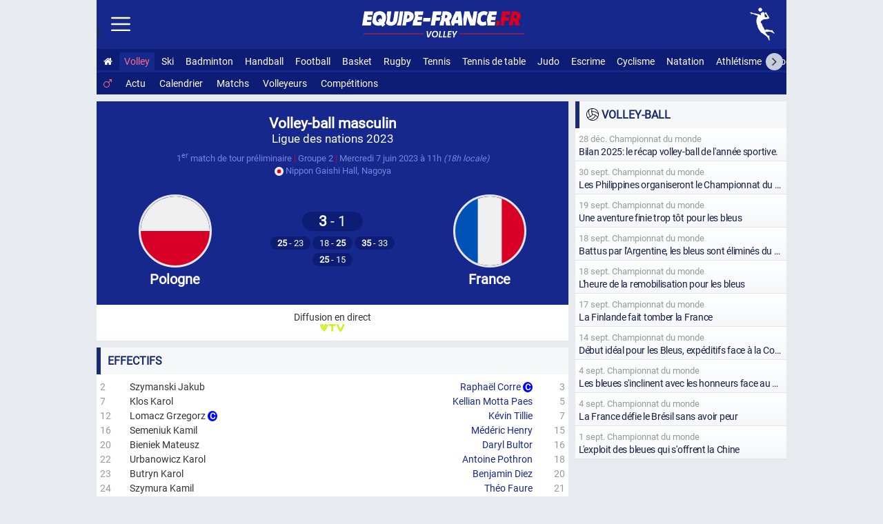

--- FILE ---
content_type: text/html; charset=utf-8
request_url: https://www.equipe-france.fr/volley-ball/masculin/ligue-des-nations-2023/1er-match-de-tour-preliminaire-france-pologne
body_size: 8451
content:
<!DOCTYPE html><html lang="fr"><head><meta charset="utf-8"><meta name="content-type" content="text/html;charset=utf-8"><meta name="language" content="fr"><title>Match Pologne France - Ligue des nations masculine de Volley-ball 2023, 1er match de tour préliminaire</title><meta name="description" content="Résultat du match Pologne France, 1er match de tour préliminaire Ligue des nations masculine de Volley-ball 2023 à l'Nippon Gaishi Hall le 7 juin 2023."><meta name="robots" content="noarchive"><meta name="viewport" content="width=device-width, initial-scale=1.0"><meta http-equiv="refresh" content="100"><link rel="stylesheet" href="/css/20251211.css" type="text/css" media="all"><link rel="manifest" href="/manifest.json"><link rel="icon" type="image/png" sizes="48x48" href="https://equipe-france.s3.eu-west-3.amazonaws.com/img/icone/favicon-48.png"><link rel="icon" type="image/png" sizes="192x192" href="https://equipe-france.s3.eu-west-3.amazonaws.com/img/icone/favicon-192.png"><link rel="apple-touch-icon" type="image/png" sizes="167x167" href="https://equipe-france.s3.eu-west-3.amazonaws.com/img/icone/favicon-167.png"><link rel="apple-touch-icon" type="image/png" sizes="180x180" href="https://equipe-france.s3.eu-west-3.amazonaws.com/img/icone/favicon-180.png"><link rel="canonical" href="https://www.equipe-france.fr/volley-ball/masculin/ligue-des-nations-2023/1er-match-de-tour-preliminaire-france-pologne"><link rel="amphtml" href="/volley-ball/masculin/ligue-des-nations-2023/1er-match-de-tour-preliminaire-france-pologne/amp"><script type="application/ld+json">{"@context":"https://schema.org","@type":"Event","name":"Match Pologne France - Ligue des nations masculine de Volley-ball 2023, 1er match de tour préliminaire","startDate":"2023-06-07T11:00:00+02:00","location":{"@type":"Place","name":"Nippon Gaishi Hall","address":{"@type":"PostalAddress","addressLocality":"Nagoya","addressCountry":"JP"}},"eventStatus":"https://schema.org/EventScheduled","eventAttendanceMode":"https://schema.org/MixedEventAttendanceMode","performer":{"@type":"PerformingGroup","name":"Equipe de France"},"description":"Résultat du match Pologne France, 1er match de tour préliminaire Ligue des nations masculine de Volley-ball 2023 à l'Nippon Gaishi Hall le 7 juin 2023."}</script><script async src="https://www.googletagmanager.com/gtag/js?id=G-5LRY18ELVE"></script><script>window.dataLayer = window.dataLayer || [];function gtag(){dataLayer.push(arguments);}gtag('js', new Date());gtag('config','G-5LRY18ELVE',{'content_group': 'volley-ball'});gtag('event', 'page_view', {'page_path': window.location.pathname,'subfolder': window.location.pathname.match(/^\/([^/]+)\//)?.[1] || 'none'});</script><script src="/js/20251104.js"></script></head><body><div id="mainna"></div><div id="wrap"><header id="headersmenu"><div id="header"><div id="linkmenu"><img src="https://equipe-france.s3.eu-west-3.amazonaws.com/img/icone/menu.svg" alt="Menu"></div><div id="logo"><a href="/"><img id="logoimg" src="https://equipe-france.s3.eu-west-3.amazonaws.com/img/design/logo/logo-sans-baseline-blanc.svg" alt="Equipe-France.fr : Tout le sport français"></a><h1><img id="baseline" src="https://equipe-france.s3.eu-west-3.amazonaws.com/img/design/baseline/volley-ball-blanc.svg" alt="Pologne - France, Ligue des nations masculine de volley-ball 2023, 1er match de tour préliminaire"></h1></div><div id="picto"><a href="/volley-ball"><img src="https://equipe-france.s3.eu-west-3.amazonaws.com/img/design/picto/volley-ball-blanc.svg" alt="Volley-ball France"></a></div><div id="lscroll"><span class="fa fa-angle-left"></span></div><div id="rscroll"><span class="fa fa-angle-right"></span></div><nav id="nav"><ul><li><a href="/" title="Accueil Equipe-France"><span class="fa fa-home"></span></a></li><li class="actif"><a href="/volley-ball">Volley</a></li><li><a href="/sport-de-neige">Ski</a></li><li><a href="/badminton">Badminton</a></li><li><a href="/handball">Handball</a></li><li><a href="/football">Football</a></li><li><a href="/basket-ball">Basket</a></li><li><a href="/rugby">Rugby</a></li><li><a href="/tennis">Tennis</a></li><li><a href="/tennis-de-table">Tennis de table</a></li><li><a href="/judo">Judo</a></li><li><a href="/escrime">Escrime</a></li><li><a href="/cyclisme">Cyclisme</a></li><li><a href="/natation">Natation</a></li><li><a href="/athletisme">Athlétisme</a></li><li><a href="/hockey-sur-glace">Hockey sur glace</a></li><li><a href="/karate">Karaté</a></li><li><a href="/gymnastique">Gymnastique</a></li><li><a href="/boxe">Boxe</a></li><li><a href="/lutte">Lutte</a></li><li><a href="/taekwondo">Taekwondo</a></li><li><a href="/water-polo">Water-polo</a></li><li><a href="/hockey-sur-gazon">Hockey sur gazon</a></li><li><a href="/floorball">Floorball</a></li><li><a href="/baseball">Baseball</a></li><li><a href="/aviron">Aviron</a></li><li><a href="/canoe-kayak">Canoë-kayak</a></li><li><a href="/tir">Tir</a></li><li><a href="/tir-a-l-arc">Tir à l'arc</a></li><li><a href="/voile">Voile</a></li><li><a href="/halterophilie">Haltérophilie</a></li><li><a href="/escalade">Escalade</a></li><li><a href="/golf">Golf</a></li><li><a href="/padel">Padel</a></li></ul></nav><nav id="navsmenu"><ul><li><a href="/volley-ball/masculin" class="actif"><span class="fa fa-mars"></span></a></li>
				<li><div><a href="/volley-ball/masculin">Actu</a></div></li>
				<li><div><a href="/volley-ball/masculin/calendrier">Calendrier</a></div></li>
				<li><div><a href="/volley-ball/masculin#derniermatch">Matchs</a></div></li>
				<li><div><a href="/volley-ball/masculin/classement-des-joueurs">Volleyeurs</a></div></li>
				<li><div><a href="/volley-ball/masculin#competsport">Compétitions</a></div></li></ul></nav></div><nav id="navside"><ul><li><div><a href="/">Accueil</a></div></li><li><div id="getmenu_sport">Volley-ball <span class="smenu">▼</span></div><ul id="nav_sport" class="navsub dnone">	<li><div><a href="/volley-ball/feminin/calendrier">Calendrier</a></div></li></ul></li><li class="getmenusport"><div id="getmenu_collectif">Sport collectif <span class="smenu">▼</span></div><ul id="nav_collectif" class="navsub dnone"><li><div><a href="/handball"><img class="lazy" data-src="https://equipe-france.s3.eu-west-3.amazonaws.com/img/design/picto/handball-simple-blanc.svg" alt=""> Handball</a></div></li><li><div><a href="/football"><img class="lazy" data-src="https://equipe-france.s3.eu-west-3.amazonaws.com/img/design/picto/football-simple-blanc.svg" alt=""> Football</a></div></li><li><div><a href="/basket-ball"><img class="lazy" data-src="https://equipe-france.s3.eu-west-3.amazonaws.com/img/design/picto/basket-ball-simple-blanc.svg" alt=""> Basket</a></div></li><li><div><a href="/rugby"><img class="lazy" data-src="https://equipe-france.s3.eu-west-3.amazonaws.com/img/design/picto/rugby-simple-blanc.svg" alt=""> Rugby</a></div></li><li><div><a href="/hockey-sur-glace"><img class="lazy" data-src="https://equipe-france.s3.eu-west-3.amazonaws.com/img/design/picto/hockey-sur-glace-simple-blanc.svg" alt=""> Hockey sur glace</a></div></li><li><div><a href="/hockey-sur-gazon"><img class="lazy" data-src="https://equipe-france.s3.eu-west-3.amazonaws.com/img/design/picto/hockey-sur-gazon-simple-blanc.svg" alt=""> Hockey sur gazon</a></div></li><li><div><a href="/floorball"><img class="lazy" data-src="https://equipe-france.s3.eu-west-3.amazonaws.com/img/design/picto/floorball-simple-blanc.svg" alt=""> Floorball</a></div></li><li><div><a href="/baseball"><img class="lazy" data-src="https://equipe-france.s3.eu-west-3.amazonaws.com/img/design/picto/baseball-simple-blanc.svg" alt=""> Baseball</a></div></li><li><div><a href="/football-americain"><img class="lazy" data-src="https://equipe-france.s3.eu-west-3.amazonaws.com/img/design/picto/football-americain-simple-blanc.svg" alt=""> Football américain</a></div></li><li><div><a href="/korfbal"><img class="lazy" data-src="https://equipe-france.s3.eu-west-3.amazonaws.com/img/design/picto/korfbal-simple-blanc.svg" alt=""> Korfbal</a></div></li></ul></li><li class="getmenusport"><div id="getmenu_hiver">Sport d'Hiver <span class="smenu">▼</span></div><ul id="nav_hiver" class="navsub dnone"><li><div><a href="/sport-de-neige"><img class="lazy" data-src="https://equipe-france.s3.eu-west-3.amazonaws.com/img/design/picto/sport-de-neige-simple-blanc.svg" alt=""> Ski</a></div></li><li><div><a href="/ski-alpin"><img class="lazy" data-src="https://equipe-france.s3.eu-west-3.amazonaws.com/img/design/picto/ski-alpin-simple-blanc.svg" alt=""> Ski alpin</a></div></li><li><div><a href="/ski-de-fond"><img class="lazy" data-src="https://equipe-france.s3.eu-west-3.amazonaws.com/img/design/picto/ski-de-fond-simple-blanc.svg" alt=""> Ski de fond</a></div></li><li><div><a href="/biathlon"><img class="lazy" data-src="https://equipe-france.s3.eu-west-3.amazonaws.com/img/design/picto/biathlon-simple-blanc.svg" alt=""> Biathlon</a></div></li><li><div><a href="/ski-acrobatique"><img class="lazy" data-src="https://equipe-france.s3.eu-west-3.amazonaws.com/img/design/picto/ski-acrobatique-simple-blanc.svg" alt=""> Ski acrobatique</a></div></li><li><div><a href="/snowboard"><img class="lazy" data-src="https://equipe-france.s3.eu-west-3.amazonaws.com/img/design/picto/snowboard-simple-blanc.svg" alt=""> Snowboard</a></div></li><li><div><a href="/telemark"><img class="lazy" data-src="https://equipe-france.s3.eu-west-3.amazonaws.com/img/design/picto/telemark-simple-blanc.svg" alt=""> Télémark</a></div></li><li><div><a href="/ski-de-vitesse"><img class="lazy" data-src="https://equipe-france.s3.eu-west-3.amazonaws.com/img/design/picto/ski-de-vitesse-simple-blanc.svg" alt=""> Ski de vitesse</a></div></li><li><div><a href="/patinage-artistique"><img class="lazy" data-src="https://equipe-france.s3.eu-west-3.amazonaws.com/img/design/picto/patinage-artistique-simple-blanc.svg" alt=""> Patinage artistique</a></div></li><li><div><a href="/patinage-de-vitesse"><img class="lazy" data-src="https://equipe-france.s3.eu-west-3.amazonaws.com/img/design/picto/patinage-de-vitesse-simple-blanc.svg" alt=""> Patinage de vitesse</a></div></li><li><div><a href="/ski-alpinisme"><img class="lazy" data-src="https://equipe-france.s3.eu-west-3.amazonaws.com/img/design/picto/ski-alpinisme-simple-blanc.svg" alt=""> Ski alpinisme</a></div></li></ul></li><li class="getmenusport"><div id="getmenu_raquette">Sport de raquette <span class="smenu">▼</span></div><ul id="nav_raquette" class="navsub dnone"><li><div><a href="/badminton"><img class="lazy" data-src="https://equipe-france.s3.eu-west-3.amazonaws.com/img/design/picto/badminton-simple-blanc.svg" alt=""> Badminton</a></div></li><li><div><a href="/tennis"><img class="lazy" data-src="https://equipe-france.s3.eu-west-3.amazonaws.com/img/design/picto/tennis-simple-blanc.svg" alt=""> Tennis</a></div></li><li><div><a href="/tennis-de-table"><img class="lazy" data-src="https://equipe-france.s3.eu-west-3.amazonaws.com/img/design/picto/tennis-de-table-simple-blanc.svg" alt=""> Tennis de table</a></div></li><li><div><a href="/padel"><img class="lazy" data-src="https://equipe-france.s3.eu-west-3.amazonaws.com/img/design/picto/padel-simple-blanc.svg" alt=""> Padel</a></div></li></ul></li><li class="getmenusport"><div id="getmenu_combat">Sport de combat <span class="smenu">▼</span></div><ul id="nav_combat" class="navsub dnone"><li><div><a href="/judo"><img class="lazy" data-src="https://equipe-france.s3.eu-west-3.amazonaws.com/img/design/picto/judo-simple-blanc.svg" alt=""> Judo</a></div></li><li><div><a href="/escrime"><img class="lazy" data-src="https://equipe-france.s3.eu-west-3.amazonaws.com/img/design/picto/escrime-simple-blanc.svg" alt=""> Escrime</a></div></li><li><div><a href="/karate"><img class="lazy" data-src="https://equipe-france.s3.eu-west-3.amazonaws.com/img/design/picto/karate-simple-blanc.svg" alt=""> Karaté</a></div></li><li><div><a href="/boxe"><img class="lazy" data-src="https://equipe-france.s3.eu-west-3.amazonaws.com/img/design/picto/boxe-simple-blanc.svg" alt=""> Boxe</a></div></li><li><div><a href="/lutte"><img class="lazy" data-src="https://equipe-france.s3.eu-west-3.amazonaws.com/img/design/picto/lutte-simple-blanc.svg" alt=""> Lutte</a></div></li><li><div><a href="/taekwondo"><img class="lazy" data-src="https://equipe-france.s3.eu-west-3.amazonaws.com/img/design/picto/taekwondo-simple-blanc.svg" alt=""> Taekwondo</a></div></li><li><div><a href="/muay-thai"><img class="lazy" data-src="https://equipe-france.s3.eu-west-3.amazonaws.com/img/design/picto/muay-thai-simple-blanc.svg" alt=""> Muay-thaï</a></div></li></ul></li><li class="getmenusport"><div id="getmenu_cyclisme">Cyclisme <span class="smenu">▼</span></div><ul id="nav_cyclisme" class="navsub dnone"><li><div><a href="/cyclisme"><img class="lazy" data-src="https://equipe-france.s3.eu-west-3.amazonaws.com/img/design/picto/cyclisme-simple-blanc.svg" alt=""> Cyclisme</a></div></li><li><div><a href="/cyclisme-sur-route"><img class="lazy" data-src="https://equipe-france.s3.eu-west-3.amazonaws.com/img/design/picto/cyclisme-simple-blanc.svg" alt=""> Cyclisme sur route</a></div></li><li><div><a href="/cyclisme-sur-piste"><img class="lazy" data-src="https://equipe-france.s3.eu-west-3.amazonaws.com/img/design/picto/cyclisme-simple-blanc.svg" alt=""> Cyclisme sur piste</a></div></li><li><div><a href="/vtt"><img class="lazy" data-src="https://equipe-france.s3.eu-west-3.amazonaws.com/img/design/picto/vtt-simple-blanc.svg" alt=""> VTT</a></div></li><li><div><a href="/bmx"><img class="lazy" data-src="https://equipe-france.s3.eu-west-3.amazonaws.com/img/design/picto/bmx-simple-blanc.svg" alt=""> BMX</a></div></li><li><div><a href="/trial"><img class="lazy" data-src="https://equipe-france.s3.eu-west-3.amazonaws.com/img/design/picto/trial-simple-blanc.svg" alt=""> Trial</a></div></li><li><div><a href="/cyclo-cross"><img class="lazy" data-src="https://equipe-france.s3.eu-west-3.amazonaws.com/img/design/picto/cyclo-cross-simple-blanc.svg" alt=""> Cyclo-cross</a></div></li><li><div><a href="/para-cyclisme-sur-route"><img class="lazy" data-src="https://equipe-france.s3.eu-west-3.amazonaws.com/img/design/picto/cyclisme-simple-blanc.svg" alt=""> Para cyclisme sur route</a></div></li><li><div><a href="/para-cyclisme-sur-piste"><img class="lazy" data-src="https://equipe-france.s3.eu-west-3.amazonaws.com/img/design/picto/cyclisme-simple-blanc.svg" alt=""> Para cyclisme sur piste</a></div></li></ul></li><li class="getmenusport"><div id="getmenu_athletisme">Athlétisme <span class="smenu">▼</span></div><ul id="nav_athletisme" class="navsub dnone"><li><div><a href="/athletisme"><img class="lazy" data-src="https://equipe-france.s3.eu-west-3.amazonaws.com/img/design/picto/athletisme-simple-blanc.svg" alt=""> Athlétisme</a></div></li></ul></li><li class="getmenusport"><div id="getmenu_mecanique">Sport mécanique <span class="smenu">▼</span></div><ul id="nav_mecanique" class="navsub dnone"><li><div><a href="/sport-automobile"><img class="lazy" data-src="https://equipe-france.s3.eu-west-3.amazonaws.com/img/design/picto/sport-automobile-simple-blanc.svg" alt=""> Auto</a></div></li><li><div><a href="/sport-motocycliste"><img class="lazy" data-src="https://equipe-france.s3.eu-west-3.amazonaws.com/img/design/picto/sport-motocycliste-simple-blanc.svg" alt=""> Moto</a></div></li></ul></li><li class="getmenusport"><div id="getmenu_nautique">Sport nautique <span class="smenu">▼</span></div><ul id="nav_nautique" class="navsub dnone"><li><div><a href="/natation"><img class="lazy" data-src="https://equipe-france.s3.eu-west-3.amazonaws.com/img/design/picto/natation-simple-blanc.svg" alt=""> Natation</a></div></li><li><div><a href="/natation-synchronisee"><img class="lazy" data-src="https://equipe-france.s3.eu-west-3.amazonaws.com/img/design/picto/natation-synchronisee-simple-blanc.svg" alt=""> Natation artistique</a></div></li><li><div><a href="/plongeon"><img class="lazy" data-src="https://equipe-france.s3.eu-west-3.amazonaws.com/img/design/picto/plongeon-simple-blanc.svg" alt=""> Plongeon</a></div></li><li><div><a href="/water-polo"><img class="lazy" data-src="https://equipe-france.s3.eu-west-3.amazonaws.com/img/design/picto/water-polo-simple-blanc.svg" alt=""> Water-polo</a></div></li><li><div><a href="/aviron"><img class="lazy" data-src="https://equipe-france.s3.eu-west-3.amazonaws.com/img/design/picto/aviron-simple-blanc.svg" alt=""> Aviron</a></div></li><li><div><a href="/canoe-kayak"><img class="lazy" data-src="https://equipe-france.s3.eu-west-3.amazonaws.com/img/design/picto/canoe-kayak-simple-blanc.svg" alt=""> Canoë-kayak</a></div></li><li><div><a href="/voile"><img class="lazy" data-src="https://equipe-france.s3.eu-west-3.amazonaws.com/img/design/picto/voile-simple-blanc.svg" alt=""> Voile</a></div></li><li><div><a href="/surf"><img class="lazy" data-src="https://equipe-france.s3.eu-west-3.amazonaws.com/img/design/picto/surf-simple-blanc.svg" alt=""> Surf</a></div></li></ul></li><li class="getmenusport"><div id="getmenu_precision">Sport de précision <span class="smenu">▼</span></div><ul id="nav_precision" class="navsub dnone"><li><div><a href="/tir"><img class="lazy" data-src="https://equipe-france.s3.eu-west-3.amazonaws.com/img/design/picto/tir-simple-blanc.svg" alt=""> Tir</a></div></li><li><div><a href="/tir-a-l-arc"><img class="lazy" data-src="https://equipe-france.s3.eu-west-3.amazonaws.com/img/design/picto/tir-a-l-arc-simple-blanc.svg" alt=""> Tir à l'arc</a></div></li><li><div><a href="/golf"><img class="lazy" data-src="https://equipe-france.s3.eu-west-3.amazonaws.com/img/design/picto/golf-simple-blanc.svg" alt=""> Golf</a></div></li></ul></li><li class="getmenusport"><div id="getmenu_gymnastique">Gymnastique <span class="smenu">▼</span></div><ul id="nav_gymnastique" class="navsub dnone"><li><div><a href="/gymnastique"><img class="lazy" data-src="https://equipe-france.s3.eu-west-3.amazonaws.com/img/design/picto/gymnastique-simple-blanc.svg" alt=""> Gymnastique</a></div></li><li><div><a href="/gymnastique-artistique"><img class="lazy" data-src="https://equipe-france.s3.eu-west-3.amazonaws.com/img/design/picto/gymnastique-simple-blanc.svg" alt=""> Gymnastique artistique</a></div></li><li><div><a href="/gymnastique-rythmique"><img class="lazy" data-src="https://equipe-france.s3.eu-west-3.amazonaws.com/img/design/picto/gymnastique-simple-blanc.svg" alt=""> Gymnastique rythmique</a></div></li><li><div><a href="/trampoline"><img class="lazy" data-src="https://equipe-france.s3.eu-west-3.amazonaws.com/img/design/picto/trampoline-simple-blanc.svg" alt=""> Trampoline</a></div></li></ul></li><li class="getmenusport"><div id="getmenu_autre">Autres sports <span class="smenu">▼</span></div><ul id="nav_autre" class="navsub dnone"><li><div><a href="/triathlon"><img class="lazy" data-src="https://equipe-france.s3.eu-west-3.amazonaws.com/img/design/picto/triathlon-simple-blanc.svg" alt=""> Triathlon</a></div></li><li><div><a href="/pentathlon"><img class="lazy" data-src="https://equipe-france.s3.eu-west-3.amazonaws.com/img/design/picto/pentathlon-simple-blanc.svg" alt=""> Pentathlon moderne</a></div></li><li><div><a href="/halterophilie"><img class="lazy" data-src="https://equipe-france.s3.eu-west-3.amazonaws.com/img/design/picto/halterophilie-simple-blanc.svg" alt=""> Haltérophilie</a></div></li><li><div><a href="/escalade"><img class="lazy" data-src="https://equipe-france.s3.eu-west-3.amazonaws.com/img/design/picto/escalade-simple-blanc.svg" alt=""> Escalade</a></div></li><li><div><a href="/teqball"><img class="lazy" data-src="https://equipe-france.s3.eu-west-3.amazonaws.com/img/design/picto/teqball-simple-blanc.svg" alt=""> Teqball</a></div></li><li><div><a href="/skateboard"><img class="lazy" data-src="https://equipe-france.s3.eu-west-3.amazonaws.com/img/design/picto/skateboard-simple-blanc.svg" alt=""> Skateboard</a></div></li><li><div><a href="/equitation"><img class="lazy" data-src="https://equipe-france.s3.eu-west-3.amazonaws.com/img/design/picto/equitation-simple-blanc.svg" alt=""> Équitation</a></div></li></ul></li><li><div id="getmenu_competition">Compétitions <span class="smenu">▼</span></div><ul id="nav_competition" class="navsub dnone"><li><div><a href="/jeux-olympiques-d-ete"><img class="lazy" data-src="https://equipe-france.s3.eu-west-3.amazonaws.com/img/pays/svg/jeux-olympiques.svg" alt=""> Jeux Olympiques d'été</a></div></li><li><div><a href="/jeux-olympiques-d-hiver"><img class="lazy" src="https://equipe-france.s3.eu-west-3.amazonaws.com/img/pays/svg/jeux-olympiques.svg" alt=""> Jeux Olympiques d'hiver</a></div></li><li><div><a href="/jeux-paralympiques-d-ete"><img class="lazy" data-src="https://equipe-france.s3.eu-west-3.amazonaws.com/img/pays/svg/jeux-paralympiques.svg" alt=""> Jeux paralympiques d'été</a></div></li><li><div><a href="/jeux-europeens"><img class="lazy" data-src="https://equipe-france.s3.eu-west-3.amazonaws.com/img/pays/svg/jeux-europeens.svg" alt=""> Jeux Européens</a></div></li></ul></li><li><div><a href="/calendrier">Calendrier</a></div></li><li><div><a href="/contact">Contact</a></div></li><li><div><a href="/mentions-legales">Mentions Légales</a></div></li></ul></nav></header><article><main id="main_side"><div id="matchresultat"><div class="info_match"><div class="sport"><strong><a href="/volley-ball/masculin">Volley-ball masculin</a></strong></div><div class="competition"><a href="/volley-ball/masculin/ligue-des-nations-2023">Ligue des nations 2023</a></div><div class="info_add">1<sup>er</sup> match de tour préliminaire <span class="sep">|</span> Groupe 2 <span class="sep">|</span> <time datetime="2023-06-07T11:00:00+02:00">Mercredi <a href="/date/7-juin">7 juin</a> 2023 à 11h</time> <em>(18h locale)</em></span><br><img class="imgpaystxt" src="https://equipe-france.s3.eu-west-3.amazonaws.com/img/pays/svg/105.svg" alt=""> Nippon Gaishi Hall, Nagoya</div></div><div class="dom"><a href="/volley-ball/masculin/pologne"><img src="https://equipe-france.s3.eu-west-3.amazonaws.com/img/pays/svg/169.svg" alt="Équipe de Pologne"><br>Pologne</a></div><div class="score"><div><span class="score_nbr"><strong>3</strong> - 1</span><br><span class="mitemps"><span class="score_periode"><strong>25</strong> - 23</span> <span class="score_periode">18 - <strong>25</strong></span> <span class="score_periode"><strong>35</strong> - 33</span> <span class="score_periode"><strong>25</strong> - 15</span> </span></div></div><div class="ext"><a href="/volley-ball/masculin"><img src="https://equipe-france.s3.eu-west-3.amazonaws.com/img/pays/svg/70.svg" alt="Équipe de France"><br>France</a></div></div><div class="matchretransmission">Diffusion en direct<br><a href="https://subscribe.volleyballworld.com" target="_blank" rel="noopener"><img class="retransmission" src="https://equipe-france.s3.eu-west-3.amazonaws.com/img/retransmission/volleyball-tv.svg" alt="Volleyball TV"> </a></div><div class="matcheffectif block"><h2>Effectifs</h2><div class="dom"><div class="m5"><ul><li><span class="num">2</span> <span>Szymanski Jakub</span></li><li><span class="num">7</span> <span>Klos Karol</span></li><li><span class="num">12</span> <span>Lomacz Grzegorz <strong class="capitaine">C</strong></span></li><li><span class="num">16</span> <span>Semeniuk Kamil</span></li><li><span class="num">20</span> <span>Bieniek Mateusz</span></li><li><span class="num">22</span> <span>Urbanowicz Karol</span></li><li><span class="num">23</span> <span>Butryn Karol</span></li><li><span class="num">24</span> <span>Szymura Kamil</span></li><li><span class="num">25</span> <span>Szalpuk Artur</span></li><li><span class="num">29</span> <span>Dulski Dawid</span></li><li><span class="num">41</span> <span>Hawryluk Kuba</span></li><li><span class="num">55</span> <span>Sawicki Mikolaj</span></li><li><span class="num">72</span> <span>Poreba Mateusz</span></li><li><span class="num">96</span> <span>Firlej Jan</span></li></ul></div></div><div class="ext"><div class="m5"><ul><li><span><a href="/volley-ball/raphael-corre">Raphaël Corre</a> <strong class="capitaine">C</strong></span> <span class="num">3</span></li><li><span><a href="/volley-ball/paes-kellian-motta">Kellian Motta Paes</a></span> <span class="num">5</span></li><li><span><a href="/volley-ball/kevin-tillie">Kévin Tillie</a></span> <span class="num">7</span></li><li><span><a href="/volley-ball/mederic-henry">Médéric Henry</a></span> <span class="num">15</span></li><li><span><a href="/volley-ball/daryl-bultor">Daryl Bultor</a></span> <span class="num">16</span></li><li><span><a href="/volley-ball/antoine-pothron">Antoine Pothron</a></span> <span class="num">18</span></li><li><span><a href="/volley-ball/benjamin-diez">Benjamin Diez</a></span> <span class="num">20</span></li><li><span><a href="/volley-ball/theo-faure">Théo Faure</a></span> <span class="num">21</span></li><li><span><a href="/volley-ball/luka-basic">Luka Basic</a></span> <span class="num">22</span></li><li><span><a href="/volley-ball/timothee-carle">Timothée Carle</a></span> <span class="num">23</span></li><li><span><a href="/volley-ball/quentin-jouffroy">Quentin Jouffroy</a></span> <span class="num">25</span></li><li><span><a href="/volley-ball/hilir-henno">Hilir Henno</a></span> <span class="num">26</span></li><li><span><a href="/volley-ball/thibault-loubeyre">Thibault Loubeyre</a></span> <span class="num">28</span></li><li><span><a href="/volley-ball/simon-roehrig">Simon Roehrig</a></span> <span class="num">29</span></li></ul></div></div></div><div id="statindividuelle" class="block"><h2>Statistiques individuelles</h2><h3><img class="imgpaystxt" src="https://equipe-france.s3.eu-west-3.amazonaws.com/img/pays/svg/169.svg" alt=""> Pologne</h3><div class="block_stat classement"><table><thead><tr><th scope="col">#</th><th scope="col">Volleyeur</th><th scope="col">Points d'attaque</th><th scope="col">Attaque tentative</th><th scope="col">Attaque error</th><th scope="col">Points de bloc</th><th scope="col">Bloc touche</th><th scope="col">Bloc error</th><th scope="col">Points de service</th><th scope="col">Service tentative</th><th scope="col">Service error</th><th scope="col">Reception</th><th scope="col">Reception tentative</th><th scope="col">Reception error</th><th scope="col">Dig</th><th scope="col">Dig error</th><th scope="col">Dig total</th><th scope="col">Set point</th><th scope="col">Set tentative</th><th scope="col">Set error</th></tr></thead><tbody><tr><td>2</td><th scope="row">Szymanski Jakub</th><td>0</td><td>0</td><td>0</td><td>0</td><td>0</td><td>0</td><td>0</td><td>1</td><td>1</td><td>0</td><td>5</td><td>0</td><td>0</td><td>0</td><td>1</td><td>0</td><td>1</td><td>0</td></tr><tr><td>7</td><th scope="row">Klos Karol</th><td>5</td><td>4</td><td>0</td><td>5</td><td>1</td><td>5</td><td>1</td><td>11</td><td>3</td><td>0</td><td>0</td><td>0</td><td>1</td><td>1</td><td>2</td><td>0</td><td>0</td><td>0</td></tr><tr><td>12</td><th scope="row">Lomacz Grzegorz</th><td>0</td><td>0</td><td>0</td><td>0</td><td>0</td><td>0</td><td>0</td><td>0</td><td>0</td><td>0</td><td>2</td><td>0</td><td>0</td><td>1</td><td>1</td><td>3</td><td>3</td><td>0</td></tr><tr><td>16</td><th scope="row">Semeniuk Kamil</th><td>4</td><td>7</td><td>4</td><td>3</td><td>2</td><td>1</td><td>2</td><td>15</td><td>3</td><td>7</td><td>10</td><td>1</td><td>3</td><td>0</td><td>4</td><td>0</td><td>2</td><td>0</td></tr><tr><td>20</td><th scope="row">Bieniek Mateusz</th><td>10</td><td>3</td><td>0</td><td>2</td><td>5</td><td>2</td><td>0</td><td>11</td><td>4</td><td>1</td><td>2</td><td>0</td><td>3</td><td>0</td><td>3</td><td>0</td><td>0</td><td>0</td></tr><tr><td>22</td><th scope="row">Urbanowicz Karol</th><td>0</td><td>0</td><td>0</td><td>0</td><td>0</td><td>0</td><td>0</td><td>0</td><td>0</td><td>0</td><td>0</td><td>0</td><td>0</td><td>0</td><td>0</td><td>0</td><td>0</td><td>0</td></tr><tr><td>23</td><th scope="row">Butryn Karol</th><td>20</td><td>8</td><td>7</td><td>1</td><td>2</td><td>2</td><td>4</td><td>9</td><td>5</td><td>1</td><td>0</td><td>0</td><td>0</td><td>3</td><td>4</td><td>0</td><td>3</td><td>1</td></tr><tr><td>24</td><th scope="row">Szymura Kamil</th><td>0</td><td>0</td><td>0</td><td>0</td><td>0</td><td>0</td><td>0</td><td>0</td><td>0</td><td>9</td><td>7</td><td>0</td><td>9</td><td>1</td><td>10</td><td>0</td><td>4</td><td>0</td></tr><tr><td>25</td><th scope="row">Szalpuk Artur</th><td>14</td><td>4</td><td>6</td><td>1</td><td>3</td><td>2</td><td>1</td><td>13</td><td>1</td><td>9</td><td>20</td><td>2</td><td>6</td><td>0</td><td>7</td><td>0</td><td>1</td><td>0</td></tr><tr><td>29</td><th scope="row">Dulski Dawid</th><td>0</td><td>1</td><td>0</td><td>1</td><td>0</td><td>0</td><td>0</td><td>2</td><td>0</td><td>0</td><td>0</td><td>0</td><td>0</td><td>0</td><td>0</td><td>0</td><td>0</td><td>0</td></tr><tr><td>41</td><th scope="row">Hawryluk Kuba</th><td>0</td><td>0</td><td>0</td><td>0</td><td>0</td><td>0</td><td>0</td><td>0</td><td>0</td><td>0</td><td>0</td><td>0</td><td>0</td><td>0</td><td>0</td><td>0</td><td>0</td><td>0</td></tr><tr><td>55</td><th scope="row">Sawicki Mikolaj</th><td>0</td><td>0</td><td>0</td><td>0</td><td>0</td><td>0</td><td>0</td><td>1</td><td>1</td><td>0</td><td>0</td><td>0</td><td>0</td><td>0</td><td>0</td><td>0</td><td>0</td><td>0</td></tr><tr><td>72</td><th scope="row">Poreba Mateusz</th><td>0</td><td>0</td><td>0</td><td>0</td><td>0</td><td>0</td><td>0</td><td>0</td><td>0</td><td>0</td><td>0</td><td>0</td><td>0</td><td>0</td><td>0</td><td>0</td><td>0</td><td>0</td></tr><tr><td>96</td><th scope="row">Firlej Jan</th><td>0</td><td>0</td><td>0</td><td>0</td><td>1</td><td>0</td><td>0</td><td>12</td><td>1</td><td>0</td><td>0</td><td>0</td><td>2</td><td>0</td><td>2</td><td>11</td><td>64</td><td>2</td></tr></tbody></table></div><h3><img class="imgpaystxt" src="https://equipe-france.s3.eu-west-3.amazonaws.com/img/pays/svg/70.svg" alt=""> France</h3><div class="block_stat classement"><table><thead><tr><th scope="col">#</th><th scope="col">Volleyeur</th><th scope="col">Points d'attaque</th><th scope="col">Attaque tentative</th><th scope="col">Attaque error</th><th scope="col">Points de bloc</th><th scope="col">Bloc touche</th><th scope="col">Bloc error</th><th scope="col">Points de service</th><th scope="col">Service tentative</th><th scope="col">Service error</th><th scope="col">Reception</th><th scope="col">Reception tentative</th><th scope="col">Reception error</th><th scope="col">Dig</th><th scope="col">Dig error</th><th scope="col">Dig total</th><th scope="col">Set point</th><th scope="col">Set tentative</th><th scope="col">Set error</th></tr></thead><tbody><tr><td>3</td><th scope="row"><a href="/volley-ball/raphael-corre">Raphaël Corre</a></th><td>1</td><td>1</td><td>1</td><td>0</td><td>1</td><td>2</td><td>0</td><td>14</td><td>2</td><td>0</td><td>0</td><td>0</td><td>2</td><td>0</td><td>2</td><td>10</td><td>71</td><td>0</td></tr><tr><td>5</td><th scope="row"><a href="/volley-ball/paes-kellian-motta">Kellian Motta Paes</a></th><td>0</td><td>0</td><td>0</td><td>0</td><td>0</td><td>0</td><td>0</td><td>1</td><td>0</td><td>0</td><td>0</td><td>0</td><td>0</td><td>0</td><td>0</td><td>0</td><td>1</td><td>0</td></tr><tr><td>7</td><th scope="row"><a href="/volley-ball/kevin-tillie">Kévin Tillie</a></th><td>10</td><td>11</td><td>4</td><td>1</td><td>5</td><td>4</td><td>1</td><td>12</td><td>3</td><td>7</td><td>10</td><td>2</td><td>6</td><td>1</td><td>7</td><td>0</td><td>3</td><td>0</td></tr><tr><td>15</td><th scope="row"><a href="/volley-ball/mederic-henry">Médéric Henry</a></th><td>0</td><td>0</td><td>0</td><td>0</td><td>0</td><td>0</td><td>0</td><td>0</td><td>0</td><td>0</td><td>0</td><td>0</td><td>0</td><td>0</td><td>0</td><td>0</td><td>0</td><td>0</td></tr><tr><td>16</td><th scope="row"><a href="/volley-ball/daryl-bultor">Daryl Bultor</a></th><td>6</td><td>2</td><td>1</td><td>2</td><td>0</td><td>2</td><td>0</td><td>8</td><td>3</td><td>0</td><td>0</td><td>0</td><td>5</td><td>0</td><td>5</td><td>0</td><td>0</td><td>0</td></tr><tr><td>18</td><th scope="row"><a href="/volley-ball/antoine-pothron">Antoine Pothron</a></th><td>0</td><td>0</td><td>0</td><td>0</td><td>0</td><td>0</td><td>0</td><td>0</td><td>0</td><td>0</td><td>0</td><td>0</td><td>0</td><td>0</td><td>0</td><td>0</td><td>0</td><td>0</td></tr><tr><td>20</td><th scope="row"><a href="/volley-ball/benjamin-diez">Benjamin Diez</a></th><td>0</td><td>0</td><td>0</td><td>0</td><td>0</td><td>0</td><td>0</td><td>0</td><td>0</td><td>7</td><td>12</td><td>3</td><td>4</td><td>0</td><td>5</td><td>0</td><td>5</td><td>1</td></tr><tr><td>21</td><th scope="row"><a href="/volley-ball/theo-faure">Théo Faure</a></th><td>23</td><td>6</td><td>8</td><td>3</td><td>1</td><td>2</td><td>2</td><td>14</td><td>4</td><td>0</td><td>1</td><td>0</td><td>5</td><td>0</td><td>6</td><td>0</td><td>0</td><td>0</td></tr><tr><td>22</td><th scope="row"><a href="/volley-ball/luka-basic">Luka Basic</a></th><td>0</td><td>0</td><td>0</td><td>0</td><td>0</td><td>0</td><td>0</td><td>0</td><td>0</td><td>0</td><td>0</td><td>0</td><td>0</td><td>0</td><td>0</td><td>0</td><td>0</td><td>0</td></tr><tr><td>23</td><th scope="row"><a href="/volley-ball/timothee-carle">Timothée Carle</a></th><td>8</td><td>8</td><td>4</td><td>0</td><td>1</td><td>3</td><td>0</td><td>13</td><td>4</td><td>5</td><td>27</td><td>3</td><td>4</td><td>0</td><td>4</td><td>1</td><td>4</td><td>0</td></tr><tr><td>25</td><th scope="row"><a href="/volley-ball/quentin-jouffroy">Quentin Jouffroy</a></th><td>3</td><td>0</td><td>2</td><td>1</td><td>7</td><td>3</td><td>0</td><td>9</td><td>5</td><td>2</td><td>1</td><td>0</td><td>2</td><td>0</td><td>3</td><td>0</td><td>0</td><td>0</td></tr><tr><td>26</td><th scope="row"><a href="/volley-ball/hilir-henno">Hilir Henno</a></th><td>0</td><td>0</td><td>0</td><td>0</td><td>0</td><td>0</td><td>0</td><td>2</td><td>0</td><td>0</td><td>0</td><td>0</td><td>0</td><td>0</td><td>0</td><td>0</td><td>0</td><td>0</td></tr><tr><td>28</td><th scope="row"><a href="/volley-ball/thibault-loubeyre">Thibault Loubeyre</a></th><td>0</td><td>0</td><td>0</td><td>0</td><td>0</td><td>0</td><td>0</td><td>0</td><td>0</td><td>1</td><td>2</td><td>0</td><td>0</td><td>0</td><td>0</td><td>0</td><td>0</td><td>0</td></tr><tr><td>29</td><th scope="row"><a href="/volley-ball/simon-roehrig">Simon Roehrig</a></th><td>0</td><td>0</td><td>0</td><td>0</td><td>0</td><td>0</td><td>0</td><td>0</td><td>0</td><td>0</td><td>0</td><td>0</td><td>0</td><td>0</td><td>0</td><td>0</td><td>0</td><td>0</td></tr></tbody></table></div></div><div class="boxchiante"><ins class="adsbygoogle" style="display:block" data-ad-client="ca-pub-9062235132521631" data-ad-slot="3780267879" data-ad-format="auto" data-full-width-responsive="true"></ins><script>(adsbygoogle = window.adsbygoogle || []).push({});</script></div><h2>Les matchs de la France dans la compétition</h2><div id="sportmatchcompetition"><ul class="listematch "><li id="match_8478" class="match"><span class="imgsport" style="background-image:url('https://equipe-france.s3.eu-west-3.amazonaws.com/img/icone/homme_icone.svg')"></span><a href="/volley-ball/masculin/ligue-des-nations-2023/quart-finale-france-etats-unis" title="Volley-ball H Ligue des nations - 1/4 Finale 19 juil. 2023"><span class="info"> <span class="infocompet">Quart-de-finale</span><span class="infoadd"> <span><time datetime="2023-07-19T17:00:00+02:00">19 juil. 2023</time></span></span></span><span class="equipescore"><span class="dnone">États-Unis - France Mercredi 19 juillet 2023 (3 - 2) </span><span class="equipe equipedom lazy" data-src="https://equipe-france.s3.eu-west-3.amazonaws.com/img/pays/svg/222.svg"><span class="gras">États-Unis</span> </span><span class="score"><span class="scorenbr"><strong>3</strong> - 2 </span></span><span class="equipe equipeext lazy" data-src="https://equipe-france.s3.eu-west-3.amazonaws.com/img/pays/svg/70.svg"><span>France</span> </span></span></a></li><li id="match_5890" class="match"><span class="imgsport" style="background-image:url('https://equipe-france.s3.eu-west-3.amazonaws.com/img/icone/homme_icone.svg')"></span><a href="/volley-ball/masculin/ligue-des-nations-2023/11eme-match-de-tour-preliminaire-france-allemagne" title="Volley-ball H Ligue des nations - 12e match de tour préliminaire 10 juil. 2023"><span class="info"> <span class="infocompet">12<sup>e</sup> match de tour préliminaire</span><span class="infoadd"> <span>Groupe 5</span> <span><time datetime="2023-07-10T02:00:00+02:00">10 juil. 2023</time></span></span></span><span class="equipescore"><span class="dnone">France - Allemagne Lundi 10 juillet 2023 (3 - 1) </span><span class="equipe equipedom lazy" data-src="https://equipe-france.s3.eu-west-3.amazonaws.com/img/pays/svg/70.svg"><span class="gras">France</span> </span><span class="score"><span class="scorenbr"><strong>3</strong> - 1 </span></span><span class="equipe equipeext lazy" data-src="https://equipe-france.s3.eu-west-3.amazonaws.com/img/pays/svg/78.svg"><span>Allemagne</span> </span></span></a></li><li id="match_5889" class="match"><span class="imgsport" style="background-image:url('https://equipe-france.s3.eu-west-3.amazonaws.com/img/icone/homme_icone.svg')"></span><a href="/volley-ball/masculin/ligue-des-nations-2023/10eme-match-de-tour-preliminaire-france-etats-unis" title="Volley-ball H Ligue des nations - 11e match de tour préliminaire 9 juil. 2023"><span class="info"> <span class="infocompet">11<sup>e</sup> match de tour préliminaire</span><span class="infoadd"> <span>Groupe 5</span> <span><time datetime="2023-07-09T05:30:00+02:00">9 juil. 2023</time></span></span></span><span class="equipescore"><span class="dnone">États-Unis - France Dimanche 9 juillet 2023 (3 - 0) </span><span class="equipe equipedom lazy" data-src="https://equipe-france.s3.eu-west-3.amazonaws.com/img/pays/svg/222.svg"><span class="gras">États-Unis</span> </span><span class="score"><span class="scorenbr"><strong>3</strong> - 0 </span></span><span class="equipe equipeext lazy" data-src="https://equipe-france.s3.eu-west-3.amazonaws.com/img/pays/svg/70.svg"><span>France</span> </span></span></a></li><li id="match_5888" class="match"><span class="imgsport" style="background-image:url('https://equipe-france.s3.eu-west-3.amazonaws.com/img/icone/homme_icone.svg')"></span><a href="/volley-ball/masculin/ligue-des-nations-2023/9eme-match-de-tour-preliminaire-france-serbie" title="Volley-ball H Ligue des nations - 10e match de tour préliminaire 7 juil. 2023"><span class="info"> <span class="infocompet">10<sup>e</sup> match de tour préliminaire</span><span class="infoadd"> <span>Groupe 5</span> <span><time datetime="2023-07-07T20:30:00+02:00">7 juil. 2023</time></span></span></span><span class="equipescore"><span class="dnone">Serbie - France Vendredi 7 juillet 2023 (1 - 3) </span><span class="equipe equipedom lazy" data-src="https://equipe-france.s3.eu-west-3.amazonaws.com/img/pays/svg/238.svg"><span>Serbie</span> </span><span class="score"><span class="scorenbr">1 - <strong>3</strong> </span></span><span class="equipe equipeext lazy" data-src="https://equipe-france.s3.eu-west-3.amazonaws.com/img/pays/svg/70.svg"><span class="gras">France</span> </span></span></a></li><li id="match_5887" class="match"><span class="imgsport" style="background-image:url('https://equipe-france.s3.eu-west-3.amazonaws.com/img/icone/homme_icone.svg')"></span><a href="/volley-ball/masculin/ligue-des-nations-2023/8eme-match-de-tour-preliminaire-france-iran" title="Volley-ball H Ligue des nations - 9e match de tour préliminaire 4 juil. 2023"><span class="info"> <span class="infocompet">9<sup>e</sup> match de tour préliminaire</span><span class="infoadd"> <span>Groupe 5</span> <span><time datetime="2023-07-04T23:30:00+02:00">4 juil. 2023</time></span></span></span><span class="equipescore"><span class="dnone">Iran - France Mardi 4 juillet 2023 (0 - 3) </span><span class="equipe equipedom lazy" data-src="https://equipe-france.s3.eu-west-3.amazonaws.com/img/pays/svg/99.svg"><span>Iran</span> </span><span class="score"><span class="scorenbr">0 - <strong>3</strong> </span></span><span class="equipe equipeext lazy" data-src="https://equipe-france.s3.eu-west-3.amazonaws.com/img/pays/svg/70.svg"><span class="gras">France</span> </span></span></a></li></a></li></a></li></a></li></a></li></a></li></a></li></a></li></a></li></ul></div><div class="block"><h2>Actualités en rapport</h2><div id="match_5880"><ul class="listearticle"><li id="article_440"><a href="/volley-ball/masculin/ligue-des-nations-2023-ligue-des-nations-rebondir-apres-une-premiere-defaite"><div class="artcontent"><div class="cat"></div><div class="title">Ligue Des Nations : Rebondir après une première défaite !</div><div class="date"><span class="fa fa-clock-o"></span> 8 juin 2023</div></div><div class="artimg" style="background-image:url(https://equipe-france.s3.eu-west-3.amazonaws.com/img/article/gi-534803478.id534803478)"></div></a></li><li id="article_436"><a href="/volley-ball/masculin/ligue-des-nations-2023-j-2-avant-la-ligue-des-nations"><div class="artcontent"><div class="cat"></div><div class="title">J-2 avant la Ligue des Nations</div><div class="date"><span class="fa fa-clock-o"></span> 5 juin 2023</div></div><div class="artimg" style="background-image:url(https://equipe-france.s3.eu-west-3.amazonaws.com/img/article/gi-1241265101.id1241265101)"></div></a></li><li id="article_406"><a href="/volley-ball/masculin/ligue-des-nations-2023-les-bleus-se-preparent-pour-la-ligue-des-nations"><div class="artcontent"><div class="cat"></div><div class="title">Les Bleus se préparent pour la Ligue des Nations</div><div class="date"><span class="fa fa-clock-o"></span> 25 mai 2023</div></div><div class="artimg" style="background-image:url(https://equipe-france.s3.eu-west-3.amazonaws.com/img/article/gi-1332508625.id1332508625)"></div></a></li></ul></div></div><h2>Autres matchs</h2><div class="btn_sport_genre"><a href="/volley-ball/masculin/championnat-du-monde-2022/quart-finale-france-italie">Match précédent</a> <a href="/volley-ball/masculin/ligue-des-nations-2023/2eme-match-de-tour-preliminaire-france-chine">Match suivant</a> </div><div class="boxchiante"><ins class="adsbygoogle" style="display:block" data-ad-client="ca-pub-9062235132521631" data-ad-slot="6184138192" data-ad-format="auto" data-full-width-responsive="true"></ins><script>(adsbygoogle = window.adsbygoogle || []).push({});</script></div><div><nav class="breadcrumb" aria-label="Breadcrumb"><ol itemscope itemtype="https://schema.org/BreadcrumbList"><li itemprop="itemListElement" itemscope itemtype="https://schema.org/ListItem"><a href="/" itemprop="item"><span itemprop="name">Équipe de France</span></a><meta itemprop="position" content="1"></li> <li itemprop="itemListElement" itemscope itemtype="https://schema.org/ListItem"><a href="/volley-ball" itemprop="item"><span itemprop="name">Volley-ball</span></a><meta itemprop="position" content="2"></li> <li itemprop="itemListElement" itemscope itemtype="https://schema.org/ListItem"><a href="/volley-ball/masculin" title="Volley-ball Masculin" itemprop="item"><span itemprop="name">Masculin</span></a><meta itemprop="position" content="3"></li> <li itemprop="itemListElement" itemscope itemtype="https://schema.org/ListItem"><a href="/volley-ball/masculin/ligue-des-nations" itemprop="item"><span itemprop="name">Ligue des nations</span></a><meta itemprop="position" content="4"></li> <li itemprop="itemListElement" itemscope itemtype="https://schema.org/ListItem"><a href="/volley-ball/masculin/ligue-des-nations-2023" itemprop="item"><span itemprop="name">2023</span></a><meta itemprop="position" content="5"></li> <li itemprop="itemListElement" itemscope itemtype="https://schema.org/ListItem"><span itemprop="name">1er match de tour préliminaire, Pologne - France</span><meta itemprop="position" content="6"></li></ol></nav></div></main><aside id="side" class="yes_smenu"><div id="chrono"><h2><img class="lazy" alt="" src="https://equipe-france.s3.eu-west-3.amazonaws.com/img/design/picto/volley-ball-simple.svg"> Volley-ball</h2><div id="sideactu"><ul class="listearticle"><li id="article_5591"><a href="/volley-ball/bilan-2025-le-recap-volley-ball-de-l-annee-sportive"><div class="artcontent"><div class="cat"><span class="catspan">28 déc. Championnat du monde</span></div><div class="title">Bilan 2025: le récap volley-ball de l'année sportive.</div></div></a></li><li id="article_5041"><a href="/volley-ball/feminin/championnat-du-monde-les-philippines-organiseront-le-championnat-du-monde-feminin-en-2029"><div class="artcontent"><div class="cat"><span class="catspan">30 sept. Championnat du monde</span></div><div class="title">Les Philippines organiseront le Championnat du monde féminin en 2029</div></div></a></li><li id="article_4977"><a href="/volley-ball/masculin/championnat-du-monde-2025-une-aventure-finie-trop-tot-pour-les-bleus"><div class="artcontent"><div class="cat"><span class="catspan">19 sept. Championnat du monde</span></div><div class="title">Une aventure finie trop tôt pour les bleus</div></div></a></li><li id="article_4973"><a href="/volley-ball/masculin/championnat-du-monde-2025/3e-journee-de-groupe-france-argentine"><div class="artcontent"><div class="cat"><span class="catspan">18 sept. Championnat du monde</span></div><div class="title">Battus par l'Argentine, les bleus sont éliminés du mondial</div></div></a></li><li id="article_4972"><a href="/volley-ball/masculin/championnat-du-monde-2025-l-heure-de-la-remobilisation-pour-les-bleus"><div class="artcontent"><div class="cat"><span class="catspan">18 sept. Championnat du monde</span></div><div class="title">L'heure de la remobilisation pour les bleus</div></div></a></li><li id="article_4958"><a href="/volley-ball/masculin/championnat-du-monde-2025/2e-journee-de-groupe-france-finlande"><div class="artcontent"><div class="cat"><span class="catspan">17 sept. Championnat du monde</span></div><div class="title">La Finlande fait tomber la France</div></div></a></li><li id="article_4938"><a href="/volley-ball/masculin/championnat-du-monde-2025/1re-journee-de-groupe-france-coree"><div class="artcontent"><div class="cat"><span class="catspan">14 sept. Championnat du monde</span></div><div class="title">Début idéal pour les Bleus, expéditifs face à la Corée du Sud</div></div></a></li><li id="article_4905"><a href="/volley-ball/feminin/championnat-du-monde-2025/quart-finale-france-bresil"><div class="artcontent"><div class="cat"><span class="catspan">4 sept. Championnat du monde</span></div><div class="title">Les bleues s'inclinent avec les honneurs face au Brésil</div></div></a></li><li id="article_4902"><a href="/volley-ball/feminin/championnat-du-monde-2025-la-france-defie-le-bresil-sans-avoir-peur"><div class="artcontent"><div class="cat"><span class="catspan">4 sept. Championnat du monde</span></div><div class="title">La France défie le Brésil sans avoir peur</div></div></a></li><li id="article_4892"><a href="/volley-ball/feminin/championnat-du-monde-2025/huitieme-finale-france-chine"><div class="artcontent"><div class="cat"><span class="catspan">1 sept. Championnat du monde</span></div><div class="title">L'exploit des bleues qui s'offrent la Chine</div></div></a></li></ul></div></div><div class="boxchiante"><ins class="adsbygoogle" style="display:block" data-ad-client="ca-pub-9062235132521631" data-ad-slot="2800786715" data-ad-format="auto" data-full-width-responsive="true"></ins><script>(adsbygoogle = window.adsbygoogle || []).push({});</script></div></aside></article><footer id="footer"><div id="followus">Suivez-nous : <span><a class="socialsep" href="https://www.facebook.com/equipe.france.fr" target="_blank"><img class="lazy" data-src="https://equipe-france.s3.eu-west-3.amazonaws.com/img/social/facebook.svg" alt="Facebook"></a> <a class="socialsep" href="https://x.com/EquipeFranceOff" target="_blank"><img class="lazy" data-src="https://equipe-france.s3.eu-west-3.amazonaws.com/img/social/twitter.svg" alt="Twitter"></a> <a href="https://www.linkedin.com/showcase/equipe-france-fr/" target="_blank"><img class="lazy" data-src="https://equipe-france.s3.eu-west-3.amazonaws.com/img/social/linkedin.svg" alt="LinkedIn"></a></span></div><div id="footerlogo"><img class="lazy" data-src="https://equipe-france.s3.eu-west-3.amazonaws.com/img/design/logo/logo-blanc.svg" alt="Equipe-France.fr : Tout le sport français !"></div><div id="footersport"><div>NAVIGATION</div><ul><li><a href="/sport-de-neige">Ski</a></li><li><a href="/badminton">Badminton</a></li><li><a href="/handball">Handball</a></li><li><a href="/football">Football</a></li><li><a href="/basket-ball">Basket</a></li><li><a href="/rugby">Rugby</a></li><li><a href="/tennis">Tennis</a></li><li><a href="/volley-ball">Volley</a></li><li><a href="/tennis-de-table">Tennis de table</a></li><li><a href="/judo">Judo</a></li><li><a href="/escrime">Escrime</a></li><li><a href="/cyclisme">Cyclisme</a></li><li><a href="/natation">Natation</a></li><li><a href="/athletisme">Athlétisme</a></li><li><a href="/hockey-sur-glace">Hockey sur glace</a></li><li><a href="/karate">Karaté</a></li><li><a href="/gymnastique">Gymnastique</a></li><li><a href="/boxe">Boxe</a></li><li><a href="/lutte">Lutte</a></li><li><a href="/taekwondo">Taekwondo</a></li><li><a href="/water-polo">Water-polo</a></li><li><a href="/hockey-sur-gazon">Hockey sur gazon</a></li><li><a href="/floorball">Floorball</a></li><li><a href="/baseball">Baseball</a></li><li><a href="/aviron">Aviron</a></li><li><a href="/canoe-kayak">Canoë-kayak</a></li><li><a href="/tir">Tir</a></li><li><a href="/tir-a-l-arc">Tir à l'arc</a></li><li><a href="/voile">Voile</a></li><li><a href="/halterophilie">Haltérophilie</a></li><li><a href="/escalade">Escalade</a></li><li><a href="/golf">Golf</a></li><li><a href="/padel">Padel</a></li></ul></div><p id="footertext"><strong>Equipe-France.fr</strong> pour suivre tous les résultats et les actualités des sportifs français à l'international et des équipes de France sportives.<br/>La page a été mise à jour le 8 juin 2023.</p><p id="copyright"><a href="/contact">Contactez-nous</a> - <a href="/mentions-legales">Mentions légales</a> - <span>Tous droits réservés © Equipe-France.fr </span></p></footer><div id="fixfoot"><div id="fixfoot_chrono"><ul class="listearticle"><li class="active"><a href="/volley-ball/bilan-2025-le-recap-volley-ball-de-l-annee-sportive"><div class="artcontent"><div class="cat"><span class="catspan">Championnat du monde</span></div><div class="title">Bilan 2025: le récap volley-ball de l'année sportive.</div><div class="date"><span class="fa fa-clock-o"></span> 28 décembre 2025</div></div><div class="artimg" style="background-image:url(https://equipe-france.s3.eu-west-3.amazonaws.com/img/article/gi-1398200888.jpg)"></div></a></li><li><a href="/volley-ball/feminin/championnat-du-monde-les-philippines-organiseront-le-championnat-du-monde-feminin-en-2029"><div class="artcontent"><div class="cat"><span class="catspan">Championnat du monde</span></div><div class="title">Les Philippines organiseront le Championnat du monde féminin en 2029</div><div class="date"><span class="fa fa-clock-o"></span> 30 septembre 2025</div></div><div class="artimg" style="background-image:url(https://equipe-france.s3.eu-west-3.amazonaws.com/img/article/gi-2154641397.jpg)"></div></a></li><li><a href="/volley-ball/masculin/championnat-du-monde-2025-une-aventure-finie-trop-tot-pour-les-bleus"><div class="artcontent"><div class="cat"><span class="catspan">Championnat du monde</span></div><div class="title">Une aventure finie trop tôt pour les bleus</div><div class="date"><span class="fa fa-clock-o"></span> 19 septembre 2025</div></div><div class="artimg" style="background-image:url(https://equipe-france.s3.eu-west-3.amazonaws.com/img/article/gi-2164075773.jpg)"></div></a></li></ul></div></div></div><script async src="https://pagead2.googlesyndication.com/pagead/js/adsbygoogle.js?client=ca-pub-9062235132521631" crossorigin="anonymous"></script><script defer src="https://static.cloudflareinsights.com/beacon.min.js/vcd15cbe7772f49c399c6a5babf22c1241717689176015" integrity="sha512-ZpsOmlRQV6y907TI0dKBHq9Md29nnaEIPlkf84rnaERnq6zvWvPUqr2ft8M1aS28oN72PdrCzSjY4U6VaAw1EQ==" data-cf-beacon='{"version":"2024.11.0","token":"22ac7fc468c947269f041028248c14cc","r":1,"server_timing":{"name":{"cfCacheStatus":true,"cfEdge":true,"cfExtPri":true,"cfL4":true,"cfOrigin":true,"cfSpeedBrain":true},"location_startswith":null}}' crossorigin="anonymous"></script>
<script>(function(){function c(){var b=a.contentDocument||a.contentWindow.document;if(b){var d=b.createElement('script');d.innerHTML="window.__CF$cv$params={r:'9b870444fd0beae4',t:'MTc2NzQ5MDcwOQ=='};var a=document.createElement('script');a.src='/cdn-cgi/challenge-platform/scripts/jsd/main.js';document.getElementsByTagName('head')[0].appendChild(a);";b.getElementsByTagName('head')[0].appendChild(d)}}if(document.body){var a=document.createElement('iframe');a.height=1;a.width=1;a.style.position='absolute';a.style.top=0;a.style.left=0;a.style.border='none';a.style.visibility='hidden';document.body.appendChild(a);if('loading'!==document.readyState)c();else if(window.addEventListener)document.addEventListener('DOMContentLoaded',c);else{var e=document.onreadystatechange||function(){};document.onreadystatechange=function(b){e(b);'loading'!==document.readyState&&(document.onreadystatechange=e,c())}}}})();</script></body></html>

--- FILE ---
content_type: text/html; charset=utf-8
request_url: https://www.google.com/recaptcha/api2/aframe
body_size: 266
content:
<!DOCTYPE HTML><html><head><meta http-equiv="content-type" content="text/html; charset=UTF-8"></head><body><script nonce="f2FHdgwq0bq7d1HV_xIc9g">/** Anti-fraud and anti-abuse applications only. See google.com/recaptcha */ try{var clients={'sodar':'https://pagead2.googlesyndication.com/pagead/sodar?'};window.addEventListener("message",function(a){try{if(a.source===window.parent){var b=JSON.parse(a.data);var c=clients[b['id']];if(c){var d=document.createElement('img');d.src=c+b['params']+'&rc='+(localStorage.getItem("rc::a")?sessionStorage.getItem("rc::b"):"");window.document.body.appendChild(d);sessionStorage.setItem("rc::e",parseInt(sessionStorage.getItem("rc::e")||0)+1);localStorage.setItem("rc::h",'1767490712549');}}}catch(b){}});window.parent.postMessage("_grecaptcha_ready", "*");}catch(b){}</script></body></html>

--- FILE ---
content_type: text/css
request_url: https://www.equipe-france.fr/css/20251211.css
body_size: 13914
content:
@font-face{font-display:swap;font-family:'Roboto';font-style:normal;font-weight:400;src:url('/file/roboto-v30-latin-regular.woff2') format('woff2')}
@font-face{font-display:swap;font-family:'FontAwesome';font-style:normal;font-weight:400;src:url('/file/fontawesome-webfont.woff2') format('woff2')} 
html{width:1000px;margin:auto;height:100%;background-color:#e7eaee}
body{font-family:'Roboto', sans-serif;font-size:14px;color:#333;margin:0;padding:0;height:100%;position:relative}
header{width:100%;max-width:1000px;background-color:#16288c;height:110px}
#headersmenu{height:137px}
.ancre{scroll-margin-top:111px}
.ancre{scroll-margin-top:143px}
a,.colora{color:#16288c}
a{text-decoration:none}
.red{color:#f00}
sup, sub{line-height:.8em}
#header{font-size:25px;text-align:center;position:fixed;top:0;z-index:50;width:inherit;max-width:inherit}
#navside{position:absolute;top:107px;display:none;font-size:20px;z-index:40;background:#16288c;color:#fff;font-weight:700;text-align:left;width:100%;padding-bottom:10px;overflow-y:auto;max-height:100%}
#navside ul{list-style:none;margin:0;padding:0}
#navside li{cursor:pointer;margin:0;padding:10px 0;border-top:2px solid #0d1c74;line-height:23px}
#navside div{padding:0 10px}
#navside img{width:18px;height:18px;vertical-align:middle;margin-right:5px}
#navside a{color:#fff}
.navsub{margin:10px 0 0 0 !important;background-color:#0d1c74}
.navsub li{border-bottom:0 !important}
#menuadmin{list-style:none; margin:0 10px;padding:0}
#menuadmin li{display:inline-block;margin:5px;border:1px solid #999;padding:10px}
#godfoot ul{padding:0;margin:0}
#godfoot li{margin-top:5px;overflow:auto;white-space:nowrap}
.smenu{color:#d60024;font-size:12px;vertical-align:middle;right:20px;position:absolute}
#logo{display:block;padding:16px 0;z-index:50;position:absolute;margin-left:auto;margin-right:auto;left:0;right:0;font-size:0;background-color:#16288c}
#logoimg{width:230px;height:23px}
#baseline{margin-top:5px;width:233px;height:11px}
#linkmenu{top:10px;left:10px;width:28px;height:28px;padding:11px;cursor:pointer;display:block;position:absolute;z-index:100;background-color:#16288c;color:#fff}
#linkmenu img{width:28px;height:28px}
#picto{top:10px;right:10px;color:#333;display:block;position:absolute;z-index:100}
#picto img{width:50px;height:50px}
#picto a{color:#333}
#picto .fa{width:50px;height:50px;font-size:30px;margin-top:10px}
#picto .calendar{background-color:#d60024;border-radius:6.25rem;position:absolute;top:5px;right:2px;font-size:.75rem;color:#fff;padding:.1875rem .375rem;font-weight:700}
#main{position:relative;width:100%}
#main_side{position:relative;width:100%;max-width:calc(100% - 316px)}
#mainna{display:none;width:100%;height:100%;position:fixed;background-color:rgba(0,0,0,0.5);z-index:10;left:0;right:0}
article{display:flex}
#side{margin:10px 0 0 10px;position:sticky;width:306px;z-index:10;height:fit-content;align-self:flex-start}
.yes_smenu{top:147px}
.no_smenu{top:120px}
#footer{background-color:#16288c;width:100%;color:#a7add4}
#followus{background-color:#0d1d75;color:#fff;font-size:1.2em;font-weight:700;padding:20px}
#followus img{width:17px;height:17px;margin:0 10px}
.socialsep::after{content:"";font-size:1.3em;border-right:1px solid #2437a0}
#copyright{color:#fff;text-align:center;margin:0;padding:0 10px 10px 10px}
#copyright span{color:#a7add4}
#copyright a{color:#fff}
#footerlogo{text-align:center;border-bottom:1px solid #09165c;padding:20px 0}
#footerlogo img{width:310px;height:50px}
#footersport{text-align:center;border-bottom:1px solid #09165c;padding:20px}
#footersport div{font-size:1.2em;color:#fff;text-align:left;font-weight:700;margin-bottom:10px}
#footersport ul{margin:0;padding:0}
#footersport li{list-style:none;display:inline-block;padding:5px 10px;white-space:nowrap}
#footersport a{color:#fff;font-weight:700}
#footersport li:after{content:"";font-size:1.3em;border-right:1px solid #f00;margin-left:20px}
#footersport li:last-child:after{border:0;margin-left:0}
#footertext{padding:20px 10px;text-align:center}
#search{display:none;background:#343a40;box-shadow:0px 5px 10px 5px #343a40;position:absolute;width:100%;top:0;padding:50px 0 5px 0;z-index:1}
#nav,#navsmenu{padding:6px 0;margin:70px 0 0 0;position:absolute;width:100%;z-index:1;overflow:auto;border-bottom:1px solid #16288c;font-size:14px;background-color:#0d1c74;-ms-overflow-style:none;scrollbar-width:none}
#navsmenu{padding:2px 0;margin:106px 0 0 0}
#nav::-webkit-scrollbar,#navsmenu::-webkit-scrollbar{display:none}
#nav ul,#navsmenu ul{list-style:none;width:max-content;padding:0;margin:0}
#nav li,#navsmenu li{display:inline-block;padding:5px 7px;margin:0 0 0 3px;background-color:#0d1c74;white-space:nowrap;color:#fff}
#nav li.actif{background-color:#16288c}
#nav a,#navsmenu a{color:#fff}
#navsmenu .actif{color:#ff6c85}
#nav .actif,#navsmenu .actif,#nav .actif a,#navsmenu .actif a{color:#ff6c85}
.mac_choose{display:none;z-index:10;position:fixed;top:103px;width:100%;height:100%;font-size:18px;background-color:rgba(0,0,0,0.8)}
.mac_choose a{color:#fff}
.mac_choose img{width:27px;vertical-align:middle}
.mac_choose div{display:block;margin:20px 0}
#headersmenu #nav{padding:6px 0 3px 0}
#headersmenu #nav ul{border-bottom:3px solid #16288c;margin-bottom:5px}
#lscroll{display:none;z-index:2;cursor:pointer;position:absolute;top:77px;left:5px;background-color:#c4cddb;width:25px;height:25px;line-height:25px;border-radius:50%;font-size:0.8em}
#rscroll{z-index:2;cursor:pointer;position:absolute;top:77px;right:5px;background-color:#c4cddb;width:25px;height:25px;line-height:25px;border-radius:50%;font-size:0.8em}
nav.breadcrumb{margin:20px 0;padding:10px;background-color:#fff;line-height:1.5em}
#mod_admin nav.breadcrumb{margin:5px 0}
nav.breadcrumb ol{margin:0;padding-left:0;list-style:none}
nav.breadcrumb li{display:inline;margin-right:5px}
nav.breadcrumb li + li::before{display:inline-block;margin-right:5px;content:'▶';color:#f00;font-size:0.6em;vertical-align:top}
nav.breadcrumb a{color:#0d1d75}
.flexcontainer{display:grid;grid-template-columns:1fr 1fr;gap:10px}
h1,h2{font-size:16px;text-transform:uppercase;color:#1A2B6D;background-color:#f5f7f9;padding:10px;border-left:6px solid #1A2B6D}
h1{margin:10px 0 0 0}
#header h1{margin:0;padding:0;background:none;font-size:1em}
h2{margin:10px 0 0 0}
h2 a{color:#1A2B6D}
h3{font-size:16px;color:#16288c;padding:10px;margin:10px 0 0 0;background-color:#f5f7f9;border-left:5px solid #d60024}
h4{font-size:15px;margin:10px;border-bottom:1px solid #eee}
p{margin:0;padding:0}
.hidden{display:none !important}
.gras{font-weight:700}
.fz2{font-size:2em !important}
.block{margin-bottom:10px;background-color:#fff}
.block_admin{display:none;border:1px solid #eee}
.block_admin h2,.block_admin .btn_sport_genre a{background-color:#16288c}
.tbladmin th{text-align:center !important;background-color:#eee}
.formadmin{background-color:#fff;padding:10px 0}
.addlineselect{width:auto;margin:10px 0;padding:10px;border:1px solid #eee}
.addlineselect input[type=number]{width:40px}
#formcontact,#formuser{margin:10px}
#formcontact div,#formuser div{text-align:center}
#formcontact input[type=email], #formcontact textarea,#formuser input[type=text],#formuser input[type=password]{width:100%;padding:12px;border:1px solid #ccc;border-radius:4px;box-sizing:border-box;margin-top:6px;margin-bottom:16px;resize:vertical}
#formcontact textarea{height:150px}
#formcontact input[type=submit],#formuser input[type=submit]{background-color:#16288c;color:#fff;padding:12px 20px;border:none;border-radius:4px;cursor:pointer}
#form th{text-align:left;white-space:nowrap}
.dnone{display:none}
.tac{text-align:center !important}
.tal{text-align:left !important}
.tar{text-align:right !important}
.b0{border:0 !important}
.m5{margin:0 5px}
.intro{padding:10px;line-height:1.5em;background-color:#fff}
.introul{margin:0;padding:5px 5px 5px 18px;line-height:1.5em;background-color:#fff}
.btn_sport_genre{text-align:center;margin:7px 0}
.btn_sport_genre a,.btn_sport_genre div{display:inline-block;padding:5px 20px;margin:7px 0;min-width:70px;background-color:#16288c;border-radius:30px;color:#fff;border:1pxc solid #16288c}
.btn_sport_genre .nbrpage{background:none;border-radius:0;border:0;padding:5px 10px;font-weight:700;font-size:0.9em;color:#16288c}
.btnna{background-color:#fff !important;color:#16288c !important;border:1px solid #16288c}
.link_voir_plus{text-align:center;color:#16288c;margin:10px 0;padding:10px 0;border-top:1pxc solid #16288c}
.imgpaystxt,.imgsportdep{width:15px;height:15px;vertical-align:middle}
.actu .intro{margin:10px 0;padding:0 10px 10px 10px}
#headactu{margin:10px}
#actu{background-color:#fff}
#actu .auteur{font-size:0.8em;text-align:left;display:inline-block;width:50%;color:#16288c;margin:0}
#actu .auteur img{height:25px;border-radius:50%;border:1px solid #e5e5e5;vertical-align:middle;margin-right:5px}
#actu .date{font-size:0.8em;text-align:right;color:#757575;display:inline-block;width:50%;margin:0}
#actu p{font-size:15px;line-height:1.5em;margin:10px}
#actu ul{margin:0;padding:5px 5px 5px 18px;line-height:1.5em;background-color:#fff}
#actu li{font-size:15px}
#actu .contenu{margin-top:20px}
#imgarticle,.imgarticle{text-align:center}
#imgarticle img,.imgarticle img{max-width:100%}
.getty{background-color:#fff;display:inline-block;font-family:'Roboto',sans-serif;color:#a7a7a7;font-size:11px;width:100%}
.getty iframe{display:inline-block;position:absolute;top:0;left:0;width:100%;height:100%;margin:0}
.gettylink{padding:0;margin:0;text-align:left}
.gettylink a{color:#a7a7a7;text-decoration:none;font-weight:normal !important;border:none;display:inline-block}
.gettydiv{overflow:hidden;position:relative;height:0;padding:66.60118% 0 0 0;width:100%}
.imgcopyright{text-align:right;font-size:10px;color:#757575}
.gie-single{color:#a7a7a7;text-decoration:none;font-weight:normal !important;border:none;display:inline-block}
.listematch{position:relative;margin:0;padding:0;background-color:#fff}
.listematch li{list-style:none;position:relative}
.listematch .imgsport{position:absolute;z-index:1;right:10px;bottom:0;background-repeat:no-repeat;background-position:bottom -0px center;background-size:70px;opacity:0.1;filter:alpha(opacity=10);width:70px;height:70px}
.listematch a{position:relative;z-index:2;color:#000}
.listematch .match{border-bottom:1px solid #ddd;padding:15px 0;background:#ffffff;background:-moz-linear-gradient(top,#ffffff 0%,#f5f7f9 100%);background:-webkit-linear-gradient(top,#ffffff 0%,#f5f7f9 100%);background:linear-gradient(to bottom,#ffffff 0%,#f5f7f9 100%);filter:progid:DXImageTransform.Microsoft.gradient(startColorstr='#ffffff',endColorstr='#f5f7f9',GradientType=0)}
.listematch .tab{display:block;margin-top:-15px;color:#000;font-size:0.7em;line-height:normal;font-weight:normal}
.listematch .manymatchs{display:inline-table;width:100%;overflow:hidden;margin:auto;margin-top:10px}
.listematch .manymatchs .blockmanymatchs{display:table-cell;width:100%;text-align:center;vertical-align:middle}
.listematch .equipescore{display:grid;grid-template-columns:1fr 90px 1fr;align-items:center;width:100%;margin-top:10px}
.wsnw{white-space:nowrap}
.listematch .equipe{height:45px;background-repeat:no-repeat;background-size:30px;font-size:1.3em;overflow:hidden;letter-spacing:-0.5px;display:flex;align-items:center}
.listematch .equipedom{background-position:right center;text-align:right;justify-content:right;padding-right:40px;margin-left:5px}
.listematch .equipeext{background-position:left center;text-align:left;justify-content:left;padding-left:40px;margin-right:5px}
.listematch .score{display:block;white-space:nowrap;text-align:center;font-size:1.2em}
.listematch .scorejudo{font-size:0.8em;margin:auto;border:1px solid #ddd;border-collapse:collapse}
.listematch .scorejudo th{padding:0;background-color:#ddd;width:16%}
.listematch .scorejudo td{padding:0}
.listematch .scorejudo img{width:10px}
.listematch .scorejudo .borderext{border-left:1px solid #ddd}
.listematch .scorenbr,.listematch .heure,.listematch .horairecourse,.listematch .scoreperiode{color:#16288c;background-color:#c4cddb;border-radius:20px;padding:3px 10px;min-width:55px;display:inline-block}
.listematch .scoreperiode{border-radius:10px;font-size:0.9em}
.listematch .heure,.listematch .horairecourse{font-weight:bold}
.listematch .info{display:block;text-align:center}
.listematch .infocompet{display:block;font-weight:700}
.listematch .infoadd{display:block;font-size:0.8em;color:#999}
.listematch .infoadd span::after{content:"|";color:#f00;margin:0 3px 0 6px}
.listematch .infoadd span:last-child:after{content:"";margin:0}
.listematch .infoadd img{width:14px;height:14px;vertical-align:text-bottom;opacity:0.2;filter:alpha(opacity=20)}
.listematch .date{text-align:center;font-size:0.8em}
.listematch .date_min{text-align:center;font-size:0.8em;height:47px;width:56px;overflow:hidden;vertical-align:middle;display:inline-block}
.listematch .saison{width:40px;margin-top:4px;text-align:center;display:inline-block;vertical-align:middle}
.horairecourse{display:inline;color:#16288c;font-size:1.2em}
.listematch .saison img{vertical-align:middle;width:25px;height:25px}
.listematch .canceled{font-size:12px;font-weight:normal;font-style:italic}
.listematch .imgretransmission{width:27px;position:absolute;margin:12px 0 0 0;opacity:0.1;filter:alpha(opacity=10);z-index:1;right:5px}
.listematch .startperso{font-size:0.8em;color:#999}
.victoire,.victoire a{color:#c9ceee}
.nul,.nul a{color:#16288c}
.defaite,.defaite a{color:#16288c}
.touretdate{text-align:center;display:table-cell;vertical-align:middle;height:48px;width:440px}
.listematch .nopadding{padding:0 !important}
.listepays,.listepays li,.listepersonne,.listepersonne li,.listecompetition,.listecompetition li,.palmares,.palmares li,.listeannuaire,.listeannuaire li,.listedep,.listedep li{margin:0;padding:0;list-style:none}
.listepays div,.listepersonne div,.listecompetition div,.listeannuaire div{margin:3px}
.listepays li,.listepersonne li,.listecompetition li,.listeannuaire li,.listedep li{display:inline-block;width:25%;height:100px;text-align:center;overflow:hidden;font-size:12px}
.listecompetition li{height:102px}
.listedep span{display:table-cell;vertical-align:middle;font-size:22px;font-weight:700;width:50px;height:50px;border-radius:50%;border:1px solid #e5e5e5}
.listepays,.listepersonne,.listecompetition,.palmares,.listeannuaire{background-color:#fff;padding-top:10px}
.listepersonne li,.listeannuaire li{margin-bottom:10px}
.listepays img,.listepersonne img,.listecompetition img,.palmares img,.listeannuaire img{display:inline-block;width:50px;height:50px}
.listecompetition .imgpays{width:12px;height:12px}
.listepays .infoadd{font-size:0.8em;color:#aaa}
.listepersonne img{border-radius:50%;border:1px solid #e5e5e5}
.listepays a,.listepersonne a,.listecompetition a,.listeannuaire a{color:#333}
.listecompetition strong,.palmares .nologo{font-size:1.5em;background-color:#ebebeb;border-radius:6.25rem;font-size:.9rem;padding:.1875rem .375rem;height:40px;display:inline-block;line-height:40px;width:40px;color:#999;padding:5px;margin-bottom:2px}
.listecompetition .saison{line-height:unset}
.nodata{color:#ccc}
.competdate li{height:160px}
.competdate .datecompet{font-style:italic;font-size:0.8em}
.palmares{ display:grid;grid-template-columns:repeat(3, 1fr);grid-gap:10px;grid-auto-rows:minmax(100px, auto)}
.palmares li{margin:10px}
.palmares .logo{text-align:center}
.palmares span,.medaille{border-radius:50%;font-size:12px;text-align:center;padding:2px;width:14px;display:inline-block;font-weight:700;color:#fff}
.position_1{background-color:#fbca64}
.position_2{background-color:#c2c2c2}
.position_3{background-color:#bb6d3d}
.position_plus{color:#c4cddb;background-color:#16288c}
.position_autre{color:#aaa;border:1px solid #ddd}
.palmares a{color:#333}
.palmares .listepos{margin-top:5px;font-size:0.8em;text-align:center}
.palmares .listepos div{margin-bottom:5px}
.listeclassementjoueur{margin:0;padding:10px 0 10px 15px;background-color:#fff} 
.listestade{margin:0;padding-top:10px;padding-bottom:10px;background-color:#fff} 
.listearticle{margin:0;padding:0;background-color:#fff} 
.listearticle li{list-style:none;padding:15px 5px 15px 10px;background:linear-gradient(#fff,#f5f7f9);border-bottom:1px solid #e2e5e7}
.listearticle a{color:#333;display:flex}
.listearticle .title{font-size:1em;font-weight:700;color:#141e45;letter-spacing:-0.3px;height:40px;overflow:hidden;vertical-align:middle;display:table-cell}
.listearticle .cat{font-size:0.9em;margin:3px 0 5px 0} 
.listearticle .catspan{color:#999;white-space:nowrap}
.listearticle .date{font-size:0.8em;color:#9ea3ba;margin-top:5px;position:absolute;bottom:0;white-space:nowrap} 
.listearticle .artimg{width:110px;height:80px;flex-shrink:0;background-size:cover;background-position:50%;background-repeat:no-repeat;display:inline-block;margin-left:10px}
.listearticle .artcontent{display:inline-block;vertical-align:top;position:relative;overflow:hidden;width:100%}
.listearticle .annonce{font-size:0.8em;color:#9ea3ba;margin-top:5px;white-space:nowrap}
#chrono li{padding:5px}
#chrono .cat{margin:3px 0}
#chrono .title{font-weight:normal;height:auto;overflow:hidden;display:block;text-overflow:ellipsis;width:auto;white-space:nowrap}
#chrono h2{margin-top:0}
#chrono h2 img{width:18px;height:18px;vertical-align:top}
.separator{display:inline-block;width:1px;height:12px;background-color:#e1e7ed;margin:0 8px}
.separator_custom{margin-left:8px}
.info_match{margin-bottom:20px;color:#fff;text-align:center}
.info_match a{color:#fff}
.info_match .sport{font-size:1.5em}
.info_match .competition{font-size:1.2em}
.info_match .info_add{margin-top:10px;line-height:1.5em;color:#7685db;font-size:0.9em}
.info_match .info_add a{color:#7685db}
.info_match .imgpaystxt{width:13px;height:13px}
.info_match .sep{color:#d60024}
#matchresultat{background-color:#16288c;color:#fff;margin:10px 0 0 0;padding:20px 0}
#matchresultat .dom,#matchresultat .ext,#matchresultat .score{text-align:center;margin:5px 0;width:33.33%;display:inline-block;vertical-align:middle}
#matchresultat .dom a,#matchresultat .ext a{color:#fff}
#matchresultat .mitemps{display:inline-block;color:#7685db;font-size:0.6em;margin-top:10px}
#matchresultat .dom,#matchresultat .ext{font-weight:700;font-size:20px}
#matchresultat .dom img,#matchresultat .ext img{width:100px;height:100px;border-radius:50%;border:3px solid #e5e5e5}
#matchresultat .score{font-size:1.5em}
#matchresultat .infoadd{font-weight:normal;font-size:14px}
#matchresultat .name{margin-top:10px;font-size:0.7em}
#matchresultat .name ul{list-style:none;padding:0}
#matchresultat .score_nbr{border-radius:20px;background-color:#0d1c74;padding:2px 24px;white-space:nowrap}
#matchresultat .prolongation{display:block;margin-top:10px;color:#7685db;font-size:0.9em}
#matchresultat .tab{display:block;margin-top:10px;color:#7685db;font-size:0.9em}
#matchresultat .tabtxt{display:block;margin-bottom:10px}
#matchresultat .score_tab{border-radius:20px;background-color:#0d1c74;padding:2px 24px;white-space:nowrap;color:#fff}
#matchresultat .score_periode{display:inline-block;border-radius:20px;background-color:#0d1c74;padding:2px 10px;white-space:nowrap;color:#fff;margin-bottom:5px}
#tab{font-size:20px}
#countdown{margin:0;font-size:0.5em;font-style:italic}
#table_periodes{text-align:center;margin:10px auto}
#table_periodes table{display:inline}
#table_periodes td{background-color:#fff;border:1px solid #999;padding:5px;font-size:16px}
#table_set{width:100%;max-width:350px;margin:auto;border-collapse:collapse}
#table_set tr{border-collapse:collapse}
#table_set th{text-align:left;font-weight:normal;border-collapse:collapse;padding:0.2em}
#table_set td{text-align:center;text-align:center;border-collapse:collapse;padding:0.2em}
#matchstats th{white-space:nowrap}
#matchstats td{width:50%}
#matchofficiel ul{margin:0px;list-style:none;padding:10px;background-color:#fff}
#matchofficiel li{display:inline-block;margin-right:20px}
#matchofficiel .type{font-weight:700}
.tab_reussi, .tab_reussi a{color:#008000 !important}
.tab_manque, .tab_manque a{color:#f00 !important}
.matchretransmission{padding:10px;background-color:#fff;text-align:center}
.matchbut{padding:10px;margin:0 10px;background-color:#fff}
.matchbut .buttype{font-weight:700}
.matchbut .buttypeliste{margin:5px 0 10px 0}
.matchtab{padding:10px;background-color:#fff}
.matchbut .dom,.matchbut .ext,.matchtab .dom,.matchtab .ext{margin:5px 0;width:50%;display:inline-block;vertical-align:top}
.matchbut .ext,.matchtab .ext{text-align:right}
.matcheffectif .dom,.matcheffectif .ext,.matchstaff .dom,.matchstaff .ext{margin:5px 0;width:50%;display:inline-block;vertical-align:top}
.matchbut ul,.matcheffectif ul{margin:0;list-style:none;padding:0;display:table;width:100%;border-spacing:0 5px}
.matchbut li,.matcheffectif li{display:table-row}
.matcheffectif span{display:table-cell;margin-bottom:10px}
.matcheffectif .num{color:#999}
.matcheffectif .dom .num{padding-right:3px}
.matcheffectif .ext .num{padding-left:3px}
.matcheffectif .ext ul{text-align:right}
.matcheffectif .type{font-size:0.8em}
.matcheffectif .capitaine{color:#fff;background-color:#00f;border-radius:50%;padding:0 3px;font-size:0.9em}
.matcheffectif .hommematch{color:#fcc900}
.matchstaff ul{margin:0 5px;list-style:none;padding:0}
.matchstaff .ext ul{text-align:right}
.matchstaff .type{font-weight:700}
.matchderoulement table{width:100%;margin:0;padding:5px 0;background-color:#fff}
.matchderoulement td{vertical-align:middle;padding:10px 5px}
.matchderoulement .dom,.matchderoulement .ext{width:50%}
.matchderoulement .temps{text-align:center;font-weight:700;font-size:1.2em}
.matchderoulement .ext{text-align:right}
.matchderoulement img{height:10px}
.matchderoulement .passedecisive, .matchderoulement .passedecisive a{ color:#aaa !important}
.matchderoulement .rentree, .matchderoulement .rentree a{color:#008000 !important}
.matchderoulement .sortie,.matchderoulement .sortie a{color:#f00 !important}
#matchstats table,.w100{width:100%}
#matchstats td{text-align:center}
#statindividuelle td,#statindividuelle th{text-align:center}
#listeclassement{width:100%;border-collapse:collapse}
#listeclassement td,#listeclassement th{text-align:center;border:1px solid #eee;border-collapse:collapse;padding:0.2em}
#listeclassement th{background-color:#efefef}
#listeclassement img,.classement img{height:25px;border-radius:50%;border:1px solid #e5e5e5;vertical-align:middle;margin-right:5px}
.formadmin,.tablestatindi{overflow:auto;width:100%}
.tdcenter td{text-align:center}
.tableadmin tr:hover{background-color:#eee}
.tableadmin .trwarning{background-color:#feefda}
.classement{overflow:auto;background-color:#fff;padding:5px 0}
.tablestatindi table,.classementgroupe table,.classement table{width:100%;border-collapse:collapse}
.tablestatindi tr,.classementgroupe tr,.classement tr,#listeclassement tr{border-collapse:collapse}
.tablestatindi th,.tablestatindi td,.classementgroupe th,.classementgroupe td,.classement th,.classement td{text-align:center;border-collapse:collapse;padding:0.2em}
.classement th[scope='col']{background-color:#f0f4f7;padding:10px 0}
.classement th[scope='row']{text-align:left !important;font-weight:400}
.classement th[scope='row'] a{display:flex;align-items:center}
.classement th[scope='row'],.classement td,.classement tfoot th{padding:5px;background:linear-gradient(#fff,#f4f5f7)}
.classement .qualifie0 th[scope='row'],.classement .qualifie0 td,.classement .qualifie0 tfoot th{padding:5px;background:linear-gradient(#fff,#FFBBBB)}
.classement .qualifie1 th[scope='row'],.classement .qualifie1 td,.classement .qualifie1 tfoot th{padding:5px;background:linear-gradient(#fff,#BBF3BB)}
.classement tr{border-bottom:1px solid #d3dae2}
.classement th,.classement td{border-left:2px solid #fff;border-right:2px solid #fff}
.tdequipe{text-align:left !important;white-space:nowrap;font-weight:400}
table caption{font-style:italic;font-size:0.8em;margin-top:10px;caption-side:bottom}
.block_stat{overflow:auto}
.retransmission{height:11px}
#phototurncop{font-size:0.6em;text-align:center;color:#ccc;font-weight:400;position:absolute;left:130px;bottom:10px}
#phototurncop a{color:#ccc !important;text-decoration:none}
.persoinfo{background-color:#fff;padding:10px 0}
.persoinfo h1{background:none;margin:0;padding:0}
.persophoto,.annuairephoto{text-align:center;font-size:1.5em;font-weight:700}
.persophoto figure,.annuairephoto figure{margin:0;padding:0;margin:auto;width:150px;height:160px;position:relative}
.persophoto span,.annuairephoto span{font-size:6em;color:rgba(0, 0, 145, 0.1)}
.persophoto img{width:150px;border-radius:50%;border:3px solid #e5e5e5}
.annuairephoto img{width:150px}
.persophoto h1,.annuairephoto h1{color:#333}
.mt10{margin-top:10px}
.icone_calendrier{margin:9px 6px 0 0;width:34px !important; height:auto !important}
.icone_stade{width:60px !important}
.inlineinfo{margin-top:20px;padding:0 10px}
.trow{border-bottom:1px solid #f3f3f3;display:inline-block;width:100%;font-size:13px}
.tth{display:inline-block;width:30%;overflow:hidden;font-weight:700;padding:5px 0}
.ttd{display:inline-block;width:70%;overflow:hidden;white-space:nowrap;text-align:left;padding:5px 0}
.ttd2{display:inline-block;width:100%;overflow:hidden;white-space:nowrap;padding:5px 0}
.block_chiffre{padding:10px;background-color:#fff}
.ol li{list-style:none;margin-bottom:10px}
.oltitle{font-weight:700;margin-top:10px}
.olsub{padding:0;margin-left:10px}
.modal{width:100%;max-width:1000px;position:fixed;background-color:#fff;top:50%;left:50%;transform:translateY(-50%) translateX(-50%);z-index:15000}
.modal h2{margin:0}
.modalclose{float:right}
.modalbg{background:#000;opacity:0.75;z-index:14000;width:100%;height:100%;position:fixed;top:0;left:0;cursor:pointer}
.getlistmatch{cursor:pointer}
.ok{padding:10px;margin:10px;background-color:#86ac86}
.na{padding:10px;margin:10px;background-color:#EEE}
.warning{padding:10px;margin:10px;background-color:#ffc107}
.error{padding:10px;margin:10px;background-color:rgb(202, 129, 129)}
.br{display:block}
.chiffres{width:100%;border-collapse:collapse}
.chiffres tr{border-collapse:collapse}
.chiffres td{padding:0.5em;border-collapse:collapse;text-align:center;font-size:18px}
.chiffres .nombre{font-weight:700;font-size:20px}
.chiffres .bien{color:#16288c}
.chiffres .pasbien{color:#d60024}
.td3 td{width:33.33%}
.persoplace strong{border-radius:50%;padding:2px;display:inline-block;min-width:19px}
.persoplace .p0{background-color:#16288c;color:#c4cddb}
.persoplace .p1{background-color:#fbca64}
.persoplace .p2{background-color:#c2c2c2}
.persoplace .p3{background-color:#bb6d3d}
.persoplace{margin:0 5px 5px 0;display:inline-block;color:#16288c;background-color:#c4cddb;border-radius:20px;padding-right:10px}
.persoplacenoname{padding-right:0}
#personne_reseau a{font-size:20px;margin-right:10px}
#personne_club img{width:17px;height:17px}
.video{text-align:center;overflow:hidden;padding-bottom:56.25%;position:relative;height:0}
.video iframe{left:0;top:0;height:100%;width:100%;position:absolute}
.dmax{display:initial}
.dmin{display:none}
.inlinephoto figure.ol,#liste_date ul{margin:0;padding:0}
#search_lettre{padding:10px 0;margin:0}
#search_lettre li,#search_lettre_min li{cursor:pointer;display:inline-block;list-style:none;padding:5px 0;width:27px;border:1px solid #CCC;margin:0 4px 10px 0;text-align:center;font-weight:700}
#search_lettre_min li{width:25px}
#search_lettre a{display:block}
.lettrena{color:#AAA}
#liste_date li{display:inline-block;list-style:none;padding:5px 0;width:24px;border:1px solid #CCC;margin:0 4px 4px 0;text-align:center;font-weight:700}
.nodate{background:#EEE}
.butrepartquart{float:left;width:50px;height:60px;background-repeat:no-repeat;background-position:top center}
.butrepartquartclear{clear:left;font-weight:700}
.butrepartquart .b1,.butrepartquart .b2,.butrepartquart .b3,.butrepartquart .tps{width:50px;text-align:center;position:absolute}
.butrepartquart .b1{color:#0271b4;font-weight:700;margin-top:6px}
.butrepartquart .b2{color:#F00;font-weight:700;margin-top:23px}
.butrepartquart .b3{color:#0271b4;font-size:1.2em;font-weight:700;margin-top:11px}
.temps_carton .cj{color:#FF0;text-shadow:#666 1px 1px 1px,#666 -1px 1px 1px,#666 -1px -1px 1px,#666 1px -1px 1px}
.temps_but .na,.temps_carton .na{color:#666}
.butrepartquart .tps{margin-top:50px;font-size:0.8em;color:#999}
.notps{clear:both;padding-top:10px;font-size:0.8em;color:#999;font-style:italic}
.compet_miseenlumiere{text-align:center;margin:10px auto;padding:5px;background:linear-gradient(#fff,#f5f7f9);border:1px solid #e2e5e7}
.compet_miseenlumiere img{height:25px;vertical-align:middle}
.carriere .equipe{background-repeat:no-repeat;background-position:left center;background-size:25px;padding-left:30px;text-align:left}
.carriere tr{height:48px;background:#fff;background:-moz-linear-gradient(top,#fff 0%,#f4f4f4 100%);background:-webkit-linear-gradient(top,#fff 0%,#f4f4f4 100%);background:linear-gradient(to bottom,#fff 0%,#f4f4f4 100%);filter:progid:DXImageTransform.Microsoft.gradient(startColorstr='#ffffff',endColorstr='#f4f4f4',GradientType=0)}
.carriere tr:hover{background:#f9f9f9;background:-moz-linear-gradient(top,#f9f9f9 0%,#ebebeb 100%);background:-webkit-linear-gradient(top,#f9f9f9 0%,#ebebeb 100%);background:linear-gradient(to bottom,#f9f9f9 0%,#ebebeb 100%);filter:progid:DXImageTransform.Microsoft.gradient(startColorstr='#f9f9f9',endColorstr='#ebebeb',GradientType=0)}
.carriere td{text-align:center}
.carriere{width:100%;border-spacing:0;border-collapse:collapse}
#nocarriere{margin-top:10px;border:1px solid #999;background:#EEE;padding:5px;text-align:center}
.carriere_logo{vertical-align:middle;width:25px;height:25px}
.fs08{font-size:0.8em}
.ui-corner-all, .ui-corner-bottom, .ui-corner-right, .ui-corner-br{-moz-border-radius-bottomright:4px;-webkit-border-bottom-right-radius:4px;-khtml-border-bottom-right-radius:4px;border-bottom-right-radius:4px}
.ui-corner-all, .ui-corner-bottom, .ui-corner-left, .ui-corner-bl{-moz-border-radius-bottomleft:4px;-webkit-border-bottom-left-radius:4px;-khtml-border-bottom-left-radius:4px;border-bottom-left-radius:4px}
.ui-corner-all, .ui-corner-top, .ui-corner-right, .ui-corner-tr{-moz-border-radius-topright:4px;-webkit-border-top-right-radius:4px;-khtml-border-top-right-radius:4px;border-top-right-radius:4px}
.ui-corner-all, .ui-corner-top, .ui-corner-left, .ui-corner-tl{-moz-border-radius-topleft:4px;-webkit-border-top-left-radius:4px;-khtml-border-top-left-radius:4px;border-top-left-radius:4px}
.ui-widget-content{border:1px solid #ddd;background:#FFF;color:#333}
.ui-widget{font-size:0.8em}
.ui-menu{list-style:none;padding:2px;margin:0;display:block;outline:none}
.ui-autocomplete{position:absolute;top:0;left:0;cursor:default}
.ui-menu .ui-menu-item{margin:0;padding:10px;font-size:1.2em;width:100%}
.ui-menu .ui-menu-item a{text-decoration:none;display:block;font-weight:normal}
.ui-menu .ui-menu-item img{width:13px;vertical-align:middle}
.ui-autocomplete-category{font-weight:700}
.ui-helper-hidden-accessible{display:none}
.formline thead th{text-align:center !important}
.boxchiante{margin-top:10px}
.adsbygoogle{margin:10px 0}
#fixfoot{display:none}
.listeproduit,.listeproduit li{margin:0;padding:0;list-style:none}
.listeproduit{display:grid;grid-template-columns:33% 33% 33%}
.listeproduit li{display:inline-grid;text-align:center;overflow:hidden;font-size:12px;border:1px solid #EEE;margin:3px}
.listeproduit img{width:100%;max-width:150px}
.listeproduit a{color:#333}

@media(min-width:1300px){
.block_admin_form{float:left;width:670px;margin-right:5px}
}
@media(max-width:1000px){
html{width:100%}
#lscroll,#rscroll{display:none}
}
@media(max-width:780px){
.dmax{display:none}
.dmin{display:initial}
.classement th[scope='col'] span{display:none}
.classement th[scope='col']:after{content:attr(data-col)}
#footersport{margin:0 10px;padding:20px 0}
#footersport li{width:50%;padding:7px 0;text-align:left}
#footersport li:before{content:"▶";color:#f00;font-size:0.6em;margin-right:10px}
#footersport li:after{display:none}
#footersport li:last-child:before{border:0;margin-left:0}
#followus span{float:right}
#matchresultat{margin:10px 0 0 0}
.matchretransmission,.matchbut{margin:0}
.firsttitle{display:none}
.flexcontainer{display:unset}
#main_side{max-width:unset}
#side{display:none}
}
@media(max-width:600px){
#matchresultat .score_periode{display:block}
.listepays li,.listepersonne li,.listecompetition li,.listeannuaire li,.listedep li{width:25%}
#fixfoot{display:initial;position:fixed;bottom:0;z-index:2;width:100%;height:75px;background:#fff;border-top:1px solid #ddd;overflow:hidden}
#fixfoot .listearticle li{padding:5px 5px 5px 10px;border-bottom:none;position:absolute;top:0;left:0;width:100%;opacity:0;transition:opacity 0.6s ease;box-sizing:border-box}
#fixfoot .listearticle li.active {opacity:1;position:relative}
#fixfoot .listearticle .artimg{width:82px;height:60px}
#fixfoot .listearticle .date{display:none}
#fixfoot .listearticle .cat{margin:3px 0 7px 0}
}
@media(max-width:480px){
#lafirst li:first-child{padding:0 0 15px 0}
#lafirst li:first-child a{display:flex;flex-direction:column-reverse}
#lafirst li:first-child .artimg{width:100%;height:0;padding-top:66.64%;margin-left:0}
#lafirst li:first-child .date{display:none}
#lafirst li:first-child .cat{margin:3px 5px 5px 5px}
#lafirst li:first-child .title{padding:0 5px;font-size:1.5em}
}
@media(max-width:425px){
.ttd{text-align:right}
.listecompetition li{height:111px}
.competdate li{height:160px}
}

.fa{display:inline-block;font:normal normal normal 14px/1 FontAwesome;font-size:inherit;text-rendering:auto;-webkit-font-smoothing:antialiased;-moz-osx-font-smoothing:grayscale}.fa-lg{font-size:1.33333333em;line-height:.75em;vertical-align:-15%}.fa-2x{font-size:2em}.fa-3x{font-size:3em}.fa-4x{font-size:4em}.fa-5x{font-size:5em}.fa-fw{width:1.28571429em;text-align:center}.fa-ul{padding-left:0;margin-left:2.14285714em;list-style-type:none}.fa-ul>li{position:relative}.fa-li{position:absolute;left:-2.14285714em;width:2.14285714em;top:.14285714em;text-align:center}.fa-li.fa-lg{left:-1.85714286em}.fa-border{padding:.2em .25em .15em;border:solid .08em #eee;border-radius:.1em}.fa-pull-left{float:left}.fa-pull-right{float:right}.fa.fa-pull-left{margin-right:.3em}.fa.fa-pull-right{margin-left:.3em}.pull-right{float:right}.pull-left{float:left}.fa.pull-left{margin-right:.3em}.fa.pull-right{margin-left:.3em}.fa-spin{-webkit-animation:fa-spin 2s infinite linear;animation:fa-spin 2s infinite linear}.fa-pulse{-webkit-animation:fa-spin 1s infinite steps(8);animation:fa-spin 1s infinite steps(8)}@-webkit-keyframes fa-spin{0%{-webkit-transform:rotate(0deg);transform:rotate(0deg)}100%{-webkit-transform:rotate(359deg);transform:rotate(359deg)}}@keyframes fa-spin{0%{-webkit-transform:rotate(0deg);transform:rotate(0deg)}100%{-webkit-transform:rotate(359deg);transform:rotate(359deg)}}.fa-rotate-90{-ms-filter:"progid:DXImageTransform.Microsoft.BasicImage(rotation=1)";-webkit-transform:rotate(90deg);-ms-transform:rotate(90deg);transform:rotate(90deg)}.fa-rotate-180{-ms-filter:"progid:DXImageTransform.Microsoft.BasicImage(rotation=2)";-webkit-transform:rotate(180deg);-ms-transform:rotate(180deg);transform:rotate(180deg)}.fa-rotate-270{-ms-filter:"progid:DXImageTransform.Microsoft.BasicImage(rotation=3)";-webkit-transform:rotate(270deg);-ms-transform:rotate(270deg);transform:rotate(270deg)}.fa-flip-horizontal{-ms-filter:"progid:DXImageTransform.Microsoft.BasicImage(rotation=0, mirror=1)";-webkit-transform:scale(-1, 1);-ms-transform:scale(-1, 1);transform:scale(-1, 1)}.fa-flip-vertical{-ms-filter:"progid:DXImageTransform.Microsoft.BasicImage(rotation=2, mirror=1)";-webkit-transform:scale(1, -1);-ms-transform:scale(1, -1);transform:scale(1, -1)}:root .fa-rotate-90,:root .fa-rotate-180,:root .fa-rotate-270,:root .fa-flip-horizontal,:root .fa-flip-vertical{filter:none}.fa-stack{position:relative;display:inline-block;width:2em;height:2em;line-height:2em;vertical-align:middle}.fa-stack-1x,.fa-stack-2x{position:absolute;left:0;width:100%;text-align:center}.fa-stack-1x{line-height:inherit}.fa-stack-2x{font-size:2em}.fa-inverse{color:#fff}.fa-glass:before{content:"\f000"}.fa-music:before{content:"\f001"}.fa-search:before{content:"\f002"}.fa-envelope-o:before{content:"\f003"}.fa-heart:before{content:"\f004"}.fa-star:before{content:"\f005"}.fa-star-o:before{content:"\f006"}.fa-user:before{content:"\f007"}.fa-film:before{content:"\f008"}.fa-th-large:before{content:"\f009"}.fa-th:before{content:"\f00a"}.fa-th-list:before{content:"\f00b"}.fa-check:before{content:"\f00c"}.fa-remove:before,.fa-close:before,.fa-times:before{content:"\f00d"}.fa-search-plus:before{content:"\f00e"}.fa-search-minus:before{content:"\f010"}.fa-power-off:before{content:"\f011"}.fa-signal:before{content:"\f012"}.fa-gear:before,.fa-cog:before{content:"\f013"}.fa-trash-o:before{content:"\f014"}.fa-home:before{content:"\f015"}.fa-file-o:before{content:"\f016"}.fa-clock-o:before{content:"\f017"}.fa-road:before{content:"\f018"}.fa-download:before{content:"\f019"}.fa-arrow-circle-o-down:before{content:"\f01a"}.fa-arrow-circle-o-up:before{content:"\f01b"}.fa-inbox:before{content:"\f01c"}.fa-play-circle-o:before{content:"\f01d"}.fa-rotate-right:before,.fa-repeat:before{content:"\f01e"}.fa-refresh:before{content:"\f021"}.fa-list-alt:before{content:"\f022"}.fa-lock:before{content:"\f023"}.fa-flag:before{content:"\f024"}.fa-headphones:before{content:"\f025"}.fa-volume-off:before{content:"\f026"}.fa-volume-down:before{content:"\f027"}.fa-volume-up:before{content:"\f028"}.fa-qrcode:before{content:"\f029"}.fa-barcode:before{content:"\f02a"}.fa-tag:before{content:"\f02b"}.fa-tags:before{content:"\f02c"}.fa-book:before{content:"\f02d"}.fa-bookmark:before{content:"\f02e"}.fa-print:before{content:"\f02f"}.fa-camera:before{content:"\f030"}.fa-font:before{content:"\f031"}.fa-bold:before{content:"\f032"}.fa-italic:before{content:"\f033"}.fa-text-height:before{content:"\f034"}.fa-text-width:before{content:"\f035"}.fa-align-left:before{content:"\f036"}.fa-align-center:before{content:"\f037"}.fa-align-right:before{content:"\f038"}.fa-align-justify:before{content:"\f039"}.fa-list:before{content:"\f03a"}.fa-dedent:before,.fa-outdent:before{content:"\f03b"}.fa-indent:before{content:"\f03c"}.fa-video-camera:before{content:"\f03d"}.fa-photo:before,.fa-image:before,.fa-picture-o:before{content:"\f03e"}.fa-pencil:before{content:"\f040"}.fa-map-marker:before{content:"\f041"}.fa-adjust:before{content:"\f042"}.fa-tint:before{content:"\f043"}.fa-edit:before,.fa-pencil-square-o:before{content:"\f044"}.fa-share-square-o:before{content:"\f045"}.fa-check-square-o:before{content:"\f046"}.fa-arrows:before{content:"\f047"}.fa-step-backward:before{content:"\f048"}.fa-fast-backward:before{content:"\f049"}.fa-backward:before{content:"\f04a"}.fa-play:before{content:"\f04b"}.fa-pause:before{content:"\f04c"}.fa-stop:before{content:"\f04d"}.fa-forward:before{content:"\f04e"}.fa-fast-forward:before{content:"\f050"}.fa-step-forward:before{content:"\f051"}.fa-eject:before{content:"\f052"}.fa-chevron-left:before{content:"\f053"}.fa-chevron-right:before{content:"\f054"}.fa-plus-circle:before{content:"\f055"}.fa-minus-circle:before{content:"\f056"}.fa-times-circle:before{content:"\f057"}.fa-check-circle:before{content:"\f058"}.fa-question-circle:before{content:"\f059"}.fa-info-circle:before{content:"\f05a"}.fa-crosshairs:before{content:"\f05b"}.fa-times-circle-o:before{content:"\f05c"}.fa-check-circle-o:before{content:"\f05d"}.fa-ban:before{content:"\f05e"}.fa-arrow-left:before{content:"\f060"}.fa-arrow-right:before{content:"\f061"}.fa-arrow-up:before{content:"\f062"}.fa-arrow-down:before{content:"\f063"}.fa-mail-forward:before,.fa-share:before{content:"\f064"}.fa-expand:before{content:"\f065"}.fa-compress:before{content:"\f066"}.fa-plus:before{content:"\f067"}.fa-minus:before{content:"\f068"}.fa-asterisk:before{content:"\f069"}.fa-exclamation-circle:before{content:"\f06a"}.fa-gift:before{content:"\f06b"}.fa-leaf:before{content:"\f06c"}.fa-fire:before{content:"\f06d"}.fa-eye:before{content:"\f06e"}.fa-eye-slash:before{content:"\f070"}.fa-warning:before,.fa-exclamation-triangle:before{content:"\f071"}.fa-plane:before{content:"\f072"}.fa-calendar:before{content:"\f073"}.fa-random:before{content:"\f074"}.fa-comment:before{content:"\f075"}.fa-magnet:before{content:"\f076"}.fa-chevron-up:before{content:"\f077"}.fa-chevron-down:before{content:"\f078"}.fa-retweet:before{content:"\f079"}.fa-shopping-cart:before{content:"\f07a"}.fa-folder:before{content:"\f07b"}.fa-folder-open:before{content:"\f07c"}.fa-arrows-v:before{content:"\f07d"}.fa-arrows-h:before{content:"\f07e"}.fa-bar-chart-o:before,.fa-bar-chart:before{content:"\f080"}.fa-twitter-square:before{content:"\f081"}.fa-facebook-square:before{content:"\f082"}.fa-camera-retro:before{content:"\f083"}.fa-key:before{content:"\f084"}.fa-gears:before,.fa-cogs:before{content:"\f085"}.fa-comments:before{content:"\f086"}.fa-thumbs-o-up:before{content:"\f087"}.fa-thumbs-o-down:before{content:"\f088"}.fa-star-half:before{content:"\f089"}.fa-heart-o:before{content:"\f08a"}.fa-sign-out:before{content:"\f08b"}.fa-linkedin-square:before{content:"\f08c"}.fa-thumb-tack:before{content:"\f08d"}.fa-external-link:before{content:"\f08e"}.fa-sign-in:before{content:"\f090"}.fa-trophy:before{content:"\f091"}.fa-github-square:before{content:"\f092"}.fa-upload:before{content:"\f093"}.fa-lemon-o:before{content:"\f094"}.fa-phone:before{content:"\f095"}.fa-square-o:before{content:"\f096"}.fa-bookmark-o:before{content:"\f097"}.fa-phone-square:before{content:"\f098"}.fa-twitter:before{content:"\f099"}.fa-facebook-f:before,.fa-facebook:before{content:"\f09a"}.fa-github:before{content:"\f09b"}.fa-unlock:before{content:"\f09c"}.fa-credit-card:before{content:"\f09d"}.fa-feed:before,.fa-rss:before{content:"\f09e"}.fa-hdd-o:before{content:"\f0a0"}.fa-bullhorn:before{content:"\f0a1"}.fa-bell:before{content:"\f0f3"}.fa-certificate:before{content:"\f0a3"}.fa-hand-o-right:before{content:"\f0a4"}.fa-hand-o-left:before{content:"\f0a5"}.fa-hand-o-up:before{content:"\f0a6"}.fa-hand-o-down:before{content:"\f0a7"}.fa-arrow-circle-left:before{content:"\f0a8"}.fa-arrow-circle-right:before{content:"\f0a9"}.fa-arrow-circle-up:before{content:"\f0aa"}.fa-arrow-circle-down:before{content:"\f0ab"}.fa-globe:before{content:"\f0ac"}.fa-wrench:before{content:"\f0ad"}.fa-tasks:before{content:"\f0ae"}.fa-filter:before{content:"\f0b0"}.fa-briefcase:before{content:"\f0b1"}.fa-arrows-alt:before{content:"\f0b2"}.fa-group:before,.fa-users:before{content:"\f0c0"}.fa-chain:before,.fa-link:before{content:"\f0c1"}.fa-cloud:before{content:"\f0c2"}.fa-flask:before{content:"\f0c3"}.fa-cut:before,.fa-scissors:before{content:"\f0c4"}.fa-copy:before,.fa-files-o:before{content:"\f0c5"}.fa-paperclip:before{content:"\f0c6"}.fa-save:before,.fa-floppy-o:before{content:"\f0c7"}.fa-square:before{content:"\f0c8"}.fa-navicon:before,.fa-reorder:before,.fa-bars:before{content:"\f0c9"}.fa-list-ul:before{content:"\f0ca"}.fa-list-ol:before{content:"\f0cb"}.fa-strikethrough:before{content:"\f0cc"}.fa-underline:before{content:"\f0cd"}.fa-table:before{content:"\f0ce"}.fa-magic:before{content:"\f0d0"}.fa-truck:before{content:"\f0d1"}.fa-pinterest:before{content:"\f0d2"}.fa-pinterest-square:before{content:"\f0d3"}.fa-google-plus-square:before{content:"\f0d4"}.fa-google-plus:before{content:"\f0d5"}.fa-money:before{content:"\f0d6"}.fa-caret-down:before{content:"\f0d7"}.fa-caret-up:before{content:"\f0d8"}.fa-caret-left:before{content:"\f0d9"}.fa-caret-right:before{content:"\f0da"}.fa-columns:before{content:"\f0db"}.fa-unsorted:before,.fa-sort:before{content:"\f0dc"}.fa-sort-down:before,.fa-sort-desc:before{content:"\f0dd"}.fa-sort-up:before,.fa-sort-asc:before{content:"\f0de"}.fa-envelope:before{content:"\f0e0"}.fa-linkedin:before{content:"\f0e1"}.fa-rotate-left:before,.fa-undo:before{content:"\f0e2"}.fa-legal:before,.fa-gavel:before{content:"\f0e3"}.fa-dashboard:before,.fa-tachometer:before{content:"\f0e4"}.fa-comment-o:before{content:"\f0e5"}.fa-comments-o:before{content:"\f0e6"}.fa-flash:before,.fa-bolt:before{content:"\f0e7"}.fa-sitemap:before{content:"\f0e8"}.fa-umbrella:before{content:"\f0e9"}.fa-paste:before,.fa-clipboard:before{content:"\f0ea"}.fa-lightbulb-o:before{content:"\f0eb"}.fa-exchange:before{content:"\f0ec"}.fa-cloud-download:before{content:"\f0ed"}.fa-cloud-upload:before{content:"\f0ee"}.fa-user-md:before{content:"\f0f0"}.fa-stethoscope:before{content:"\f0f1"}.fa-suitcase:before{content:"\f0f2"}.fa-bell-o:before{content:"\f0a2"}.fa-coffee:before{content:"\f0f4"}.fa-cutlery:before{content:"\f0f5"}.fa-file-text-o:before{content:"\f0f6"}.fa-building-o:before{content:"\f0f7"}.fa-hospital-o:before{content:"\f0f8"}.fa-ambulance:before{content:"\f0f9"}.fa-medkit:before{content:"\f0fa"}.fa-fighter-jet:before{content:"\f0fb"}.fa-beer:before{content:"\f0fc"}.fa-h-square:before{content:"\f0fd"}.fa-plus-square:before{content:"\f0fe"}.fa-angle-double-left:before{content:"\f100"}.fa-angle-double-right:before{content:"\f101"}.fa-angle-double-up:before{content:"\f102"}.fa-angle-double-down:before{content:"\f103"}.fa-angle-left:before{content:"\f104"}.fa-angle-right:before{content:"\f105"}.fa-angle-up:before{content:"\f106"}.fa-angle-down:before{content:"\f107"}.fa-desktop:before{content:"\f108"}.fa-laptop:before{content:"\f109"}.fa-tablet:before{content:"\f10a"}.fa-mobile-phone:before,.fa-mobile:before{content:"\f10b"}.fa-circle-o:before{content:"\f10c"}.fa-quote-left:before{content:"\f10d"}.fa-quote-right:before{content:"\f10e"}.fa-spinner:before{content:"\f110"}.fa-circle:before{content:"\f111"}.fa-mail-reply:before,.fa-reply:before{content:"\f112"}.fa-github-alt:before{content:"\f113"}.fa-folder-o:before{content:"\f114"}.fa-folder-open-o:before{content:"\f115"}.fa-smile-o:before{content:"\f118"}.fa-frown-o:before{content:"\f119"}.fa-meh-o:before{content:"\f11a"}.fa-gamepad:before{content:"\f11b"}.fa-keyboard-o:before{content:"\f11c"}.fa-flag-o:before{content:"\f11d"}.fa-flag-checkered:before{content:"\f11e"}.fa-terminal:before{content:"\f120"}.fa-code:before{content:"\f121"}.fa-mail-reply-all:before,.fa-reply-all:before{content:"\f122"}.fa-star-half-empty:before,.fa-star-half-full:before,.fa-star-half-o:before{content:"\f123"}.fa-location-arrow:before{content:"\f124"}.fa-crop:before{content:"\f125"}.fa-code-fork:before{content:"\f126"}.fa-unlink:before,.fa-chain-broken:before{content:"\f127"}.fa-question:before{content:"\f128"}.fa-info:before{content:"\f129"}.fa-exclamation:before{content:"\f12a"}.fa-superscript:before{content:"\f12b"}.fa-subscript:before{content:"\f12c"}.fa-eraser:before{content:"\f12d"}.fa-puzzle-piece:before{content:"\f12e"}.fa-microphone:before{content:"\f130"}.fa-microphone-slash:before{content:"\f131"}.fa-shield:before{content:"\f132"}.fa-calendar-o:before{content:"\f133"}.fa-fire-extinguisher:before{content:"\f134"}.fa-rocket:before{content:"\f135"}.fa-maxcdn:before{content:"\f136"}.fa-chevron-circle-left:before{content:"\f137"}.fa-chevron-circle-right:before{content:"\f138"}.fa-chevron-circle-up:before{content:"\f139"}.fa-chevron-circle-down:before{content:"\f13a"}.fa-html5:before{content:"\f13b"}.fa-css3:before{content:"\f13c"}.fa-anchor:before{content:"\f13d"}.fa-unlock-alt:before{content:"\f13e"}.fa-bullseye:before{content:"\f140"}.fa-ellipsis-h:before{content:"\f141"}.fa-ellipsis-v:before{content:"\f142"}.fa-rss-square:before{content:"\f143"}.fa-play-circle:before{content:"\f144"}.fa-ticket:before{content:"\f145"}.fa-minus-square:before{content:"\f146"}.fa-minus-square-o:before{content:"\f147"}.fa-level-up:before{content:"\f148"}.fa-level-down:before{content:"\f149"}.fa-check-square:before{content:"\f14a"}.fa-pencil-square:before{content:"\f14b"}.fa-external-link-square:before{content:"\f14c"}.fa-share-square:before{content:"\f14d"}.fa-compass:before{content:"\f14e"}.fa-toggle-down:before,.fa-caret-square-o-down:before{content:"\f150"}.fa-toggle-up:before,.fa-caret-square-o-up:before{content:"\f151"}.fa-toggle-right:before,.fa-caret-square-o-right:before{content:"\f152"}.fa-euro:before,.fa-eur:before{content:"\f153"}.fa-gbp:before{content:"\f154"}.fa-dollar:before,.fa-usd:before{content:"\f155"}.fa-rupee:before,.fa-inr:before{content:"\f156"}.fa-cny:before,.fa-rmb:before,.fa-yen:before,.fa-jpy:before{content:"\f157"}.fa-ruble:before,.fa-rouble:before,.fa-rub:before{content:"\f158"}.fa-won:before,.fa-krw:before{content:"\f159"}.fa-bitcoin:before,.fa-btc:before{content:"\f15a"}.fa-file:before{content:"\f15b"}.fa-file-text:before{content:"\f15c"}.fa-sort-alpha-asc:before{content:"\f15d"}.fa-sort-alpha-desc:before{content:"\f15e"}.fa-sort-amount-asc:before{content:"\f160"}.fa-sort-amount-desc:before{content:"\f161"}.fa-sort-numeric-asc:before{content:"\f162"}.fa-sort-numeric-desc:before{content:"\f163"}.fa-thumbs-up:before{content:"\f164"}.fa-thumbs-down:before{content:"\f165"}.fa-youtube-square:before{content:"\f166"}.fa-youtube:before{content:"\f167"}.fa-xing:before{content:"\f168"}.fa-xing-square:before{content:"\f169"}.fa-youtube-play:before{content:"\f16a"}.fa-dropbox:before{content:"\f16b"}.fa-stack-overflow:before{content:"\f16c"}.fa-instagram:before{content:"\f16d"}.fa-flickr:before{content:"\f16e"}.fa-adn:before{content:"\f170"}.fa-bitbucket:before{content:"\f171"}.fa-bitbucket-square:before{content:"\f172"}.fa-tumblr:before{content:"\f173"}.fa-tumblr-square:before{content:"\f174"}.fa-long-arrow-down:before{content:"\f175"}.fa-long-arrow-up:before{content:"\f176"}.fa-long-arrow-left:before{content:"\f177"}.fa-long-arrow-right:before{content:"\f178"}.fa-apple:before{content:"\f179"}.fa-windows:before{content:"\f17a"}.fa-android:before{content:"\f17b"}.fa-linux:before{content:"\f17c"}.fa-dribbble:before{content:"\f17d"}.fa-skype:before{content:"\f17e"}.fa-foursquare:before{content:"\f180"}.fa-trello:before{content:"\f181"}.fa-female:before{content:"\f182"}.fa-male:before{content:"\f183"}.fa-gittip:before,.fa-gratipay:before{content:"\f184"}.fa-sun-o:before{content:"\f185"}.fa-moon-o:before{content:"\f186"}.fa-archive:before{content:"\f187"}.fa-bug:before{content:"\f188"}.fa-vk:before{content:"\f189"}.fa-weibo:before{content:"\f18a"}.fa-renren:before{content:"\f18b"}.fa-pagelines:before{content:"\f18c"}.fa-stack-exchange:before{content:"\f18d"}.fa-arrow-circle-o-right:before{content:"\f18e"}.fa-arrow-circle-o-left:before{content:"\f190"}.fa-toggle-left:before,.fa-caret-square-o-left:before{content:"\f191"}.fa-dot-circle-o:before{content:"\f192"}.fa-wheelchair:before{content:"\f193"}.fa-vimeo-square:before{content:"\f194"}.fa-turkish-lira:before,.fa-try:before{content:"\f195"}.fa-plus-square-o:before{content:"\f196"}.fa-space-shuttle:before{content:"\f197"}.fa-slack:before{content:"\f198"}.fa-envelope-square:before{content:"\f199"}.fa-wordpress:before{content:"\f19a"}.fa-openid:before{content:"\f19b"}.fa-institution:before,.fa-bank:before,.fa-university:before{content:"\f19c"}.fa-mortar-board:before,.fa-graduation-cap:before{content:"\f19d"}.fa-yahoo:before{content:"\f19e"}.fa-google:before{content:"\f1a0"}.fa-reddit:before{content:"\f1a1"}.fa-reddit-square:before{content:"\f1a2"}.fa-stumbleupon-circle:before{content:"\f1a3"}.fa-stumbleupon:before{content:"\f1a4"}.fa-delicious:before{content:"\f1a5"}.fa-digg:before{content:"\f1a6"}.fa-pied-piper-pp:before{content:"\f1a7"}.fa-pied-piper-alt:before{content:"\f1a8"}.fa-drupal:before{content:"\f1a9"}.fa-joomla:before{content:"\f1aa"}.fa-language:before{content:"\f1ab"}.fa-fax:before{content:"\f1ac"}.fa-building:before{content:"\f1ad"}.fa-child:before{content:"\f1ae"}.fa-paw:before{content:"\f1b0"}.fa-spoon:before{content:"\f1b1"}.fa-cube:before{content:"\f1b2"}.fa-cubes:before{content:"\f1b3"}.fa-behance:before{content:"\f1b4"}.fa-behance-square:before{content:"\f1b5"}.fa-steam:before{content:"\f1b6"}.fa-steam-square:before{content:"\f1b7"}.fa-recycle:before{content:"\f1b8"}.fa-automobile:before,.fa-car:before{content:"\f1b9"}.fa-cab:before,.fa-taxi:before{content:"\f1ba"}.fa-tree:before{content:"\f1bb"}.fa-spotify:before{content:"\f1bc"}.fa-deviantart:before{content:"\f1bd"}.fa-soundcloud:before{content:"\f1be"}.fa-database:before{content:"\f1c0"}.fa-file-pdf-o:before{content:"\f1c1"}.fa-file-word-o:before{content:"\f1c2"}.fa-file-excel-o:before{content:"\f1c3"}.fa-file-powerpoint-o:before{content:"\f1c4"}.fa-file-photo-o:before,.fa-file-picture-o:before,.fa-file-image-o:before{content:"\f1c5"}.fa-file-zip-o:before,.fa-file-archive-o:before{content:"\f1c6"}.fa-file-sound-o:before,.fa-file-audio-o:before{content:"\f1c7"}.fa-file-movie-o:before,.fa-file-video-o:before{content:"\f1c8"}.fa-file-code-o:before{content:"\f1c9"}.fa-vine:before{content:"\f1ca"}.fa-codepen:before{content:"\f1cb"}.fa-jsfiddle:before{content:"\f1cc"}.fa-life-bouy:before,.fa-life-buoy:before,.fa-life-saver:before,.fa-support:before,.fa-life-ring:before{content:"\f1cd"}.fa-circle-o-notch:before{content:"\f1ce"}.fa-ra:before,.fa-resistance:before,.fa-rebel:before{content:"\f1d0"}.fa-ge:before,.fa-empire:before{content:"\f1d1"}.fa-git-square:before{content:"\f1d2"}.fa-git:before{content:"\f1d3"}.fa-y-combinator-square:before,.fa-yc-square:before,.fa-hacker-news:before{content:"\f1d4"}.fa-tencent-weibo:before{content:"\f1d5"}.fa-qq:before{content:"\f1d6"}.fa-wechat:before,.fa-weixin:before{content:"\f1d7"}.fa-send:before,.fa-paper-plane:before{content:"\f1d8"}.fa-send-o:before,.fa-paper-plane-o:before{content:"\f1d9"}.fa-history:before{content:"\f1da"}.fa-circle-thin:before{content:"\f1db"}.fa-header:before{content:"\f1dc"}.fa-paragraph:before{content:"\f1dd"}.fa-sliders:before{content:"\f1de"}.fa-share-alt:before{content:"\f1e0"}.fa-share-alt-square:before{content:"\f1e1"}.fa-bomb:before{content:"\f1e2"}.fa-soccer-ball-o:before,.fa-futbol-o:before{content:"\f1e3"}.fa-tty:before{content:"\f1e4"}.fa-binoculars:before{content:"\f1e5"}.fa-plug:before{content:"\f1e6"}.fa-slideshare:before{content:"\f1e7"}.fa-twitch:before{content:"\f1e8"}.fa-yelp:before{content:"\f1e9"}.fa-newspaper-o:before{content:"\f1ea"}.fa-wifi:before{content:"\f1eb"}.fa-calculator:before{content:"\f1ec"}.fa-paypal:before{content:"\f1ed"}.fa-google-wallet:before{content:"\f1ee"}.fa-cc-visa:before{content:"\f1f0"}.fa-cc-mastercard:before{content:"\f1f1"}.fa-cc-discover:before{content:"\f1f2"}.fa-cc-amex:before{content:"\f1f3"}.fa-cc-paypal:before{content:"\f1f4"}.fa-cc-stripe:before{content:"\f1f5"}.fa-bell-slash:before{content:"\f1f6"}.fa-bell-slash-o:before{content:"\f1f7"}.fa-trash:before{content:"\f1f8"}.fa-copyright:before{content:"\f1f9"}.fa-at:before{content:"\f1fa"}.fa-eyedropper:before{content:"\f1fb"}.fa-paint-brush:before{content:"\f1fc"}.fa-birthday-cake:before{content:"\f1fd"}.fa-area-chart:before{content:"\f1fe"}.fa-pie-chart:before{content:"\f200"}.fa-line-chart:before{content:"\f201"}.fa-lastfm:before{content:"\f202"}.fa-lastfm-square:before{content:"\f203"}.fa-toggle-off:before{content:"\f204"}.fa-toggle-on:before{content:"\f205"}.fa-bicycle:before{content:"\f206"}.fa-bus:before{content:"\f207"}.fa-ioxhost:before{content:"\f208"}.fa-angellist:before{content:"\f209"}.fa-cc:before{content:"\f20a"}.fa-shekel:before,.fa-sheqel:before,.fa-ils:before{content:"\f20b"}.fa-meanpath:before{content:"\f20c"}.fa-buysellads:before{content:"\f20d"}.fa-connectdevelop:before{content:"\f20e"}.fa-dashcube:before{content:"\f210"}.fa-forumbee:before{content:"\f211"}.fa-leanpub:before{content:"\f212"}.fa-sellsy:before{content:"\f213"}.fa-shirtsinbulk:before{content:"\f214"}.fa-simplybuilt:before{content:"\f215"}.fa-skyatlas:before{content:"\f216"}.fa-cart-plus:before{content:"\f217"}.fa-cart-arrow-down:before{content:"\f218"}.fa-diamond:before{content:"\f219"}.fa-ship:before{content:"\f21a"}.fa-user-secret:before{content:"\f21b"}.fa-motorcycle:before{content:"\f21c"}.fa-street-view:before{content:"\f21d"}.fa-heartbeat:before{content:"\f21e"}.fa-venus:before{content:"\f221"}.fa-mars:before{content:"\f222"}.fa-mercury:before{content:"\f223"}.fa-intersex:before,.fa-transgender:before{content:"\f224"}.fa-transgender-alt:before{content:"\f225"}.fa-venus-double:before{content:"\f226"}.fa-mars-double:before{content:"\f227"}.fa-venus-mars:before{content:"\f228"}.fa-mars-stroke:before{content:"\f229"}.fa-mars-stroke-v:before{content:"\f22a"}.fa-mars-stroke-h:before{content:"\f22b"}.fa-neuter:before{content:"\f22c"}.fa-genderless:before{content:"\f22d"}.fa-facebook-official:before{content:"\f230"}.fa-pinterest-p:before{content:"\f231"}.fa-whatsapp:before{content:"\f232"}.fa-server:before{content:"\f233"}.fa-user-plus:before{content:"\f234"}.fa-user-times:before{content:"\f235"}.fa-hotel:before,.fa-bed:before{content:"\f236"}.fa-viacoin:before{content:"\f237"}.fa-train:before{content:"\f238"}.fa-subway:before{content:"\f239"}.fa-medium:before{content:"\f23a"}.fa-yc:before,.fa-y-combinator:before{content:"\f23b"}.fa-optin-monster:before{content:"\f23c"}.fa-opencart:before{content:"\f23d"}.fa-expeditedssl:before{content:"\f23e"}.fa-battery-4:before,.fa-battery:before,.fa-battery-full:before{content:"\f240"}.fa-battery-3:before,.fa-battery-three-quarters:before{content:"\f241"}.fa-battery-2:before,.fa-battery-half:before{content:"\f242"}.fa-battery-1:before,.fa-battery-quarter:before{content:"\f243"}.fa-battery-0:before,.fa-battery-empty:before{content:"\f244"}.fa-mouse-pointer:before{content:"\f245"}.fa-i-cursor:before{content:"\f246"}.fa-object-group:before{content:"\f247"}.fa-object-ungroup:before{content:"\f248"}.fa-sticky-note:before{content:"\f249"}.fa-sticky-note-o:before{content:"\f24a"}.fa-cc-jcb:before{content:"\f24b"}.fa-cc-diners-club:before{content:"\f24c"}.fa-clone:before{content:"\f24d"}.fa-balance-scale:before{content:"\f24e"}.fa-hourglass-o:before{content:"\f250"}.fa-hourglass-1:before,.fa-hourglass-start:before{content:"\f251"}.fa-hourglass-2:before,.fa-hourglass-half:before{content:"\f252"}.fa-hourglass-3:before,.fa-hourglass-end:before{content:"\f253"}.fa-hourglass:before{content:"\f254"}.fa-hand-grab-o:before,.fa-hand-rock-o:before{content:"\f255"}.fa-hand-stop-o:before,.fa-hand-paper-o:before{content:"\f256"}.fa-hand-scissors-o:before{content:"\f257"}.fa-hand-lizard-o:before{content:"\f258"}.fa-hand-spock-o:before{content:"\f259"}.fa-hand-pointer-o:before{content:"\f25a"}.fa-hand-peace-o:before{content:"\f25b"}.fa-trademark:before{content:"\f25c"}.fa-registered:before{content:"\f25d"}.fa-creative-commons:before{content:"\f25e"}.fa-gg:before{content:"\f260"}.fa-gg-circle:before{content:"\f261"}.fa-tripadvisor:before{content:"\f262"}.fa-odnoklassniki:before{content:"\f263"}.fa-odnoklassniki-square:before{content:"\f264"}.fa-get-pocket:before{content:"\f265"}.fa-wikipedia-w:before{content:"\f266"}.fa-safari:before{content:"\f267"}.fa-chrome:before{content:"\f268"}.fa-firefox:before{content:"\f269"}.fa-opera:before{content:"\f26a"}.fa-internet-explorer:before{content:"\f26b"}.fa-tv:before,.fa-television:before{content:"\f26c"}.fa-contao:before{content:"\f26d"}.fa-500px:before{content:"\f26e"}.fa-amazon:before{content:"\f270"}.fa-calendar-plus-o:before{content:"\f271"}.fa-calendar-minus-o:before{content:"\f272"}.fa-calendar-times-o:before{content:"\f273"}.fa-calendar-check-o:before{content:"\f274"}.fa-industry:before{content:"\f275"}.fa-map-pin:before{content:"\f276"}.fa-map-signs:before{content:"\f277"}.fa-map-o:before{content:"\f278"}.fa-map:before{content:"\f279"}.fa-commenting:before{content:"\f27a"}.fa-commenting-o:before{content:"\f27b"}.fa-houzz:before{content:"\f27c"}.fa-vimeo:before{content:"\f27d"}.fa-black-tie:before{content:"\f27e"}.fa-fonticons:before{content:"\f280"}.fa-reddit-alien:before{content:"\f281"}.fa-edge:before{content:"\f282"}.fa-credit-card-alt:before{content:"\f283"}.fa-codiepie:before{content:"\f284"}.fa-modx:before{content:"\f285"}.fa-fort-awesome:before{content:"\f286"}.fa-usb:before{content:"\f287"}.fa-product-hunt:before{content:"\f288"}.fa-mixcloud:before{content:"\f289"}.fa-scribd:before{content:"\f28a"}.fa-pause-circle:before{content:"\f28b"}.fa-pause-circle-o:before{content:"\f28c"}.fa-stop-circle:before{content:"\f28d"}.fa-stop-circle-o:before{content:"\f28e"}.fa-shopping-bag:before{content:"\f290"}.fa-shopping-basket:before{content:"\f291"}.fa-hashtag:before{content:"\f292"}.fa-bluetooth:before{content:"\f293"}.fa-bluetooth-b:before{content:"\f294"}.fa-percent:before{content:"\f295"}.fa-gitlab:before{content:"\f296"}.fa-wpbeginner:before{content:"\f297"}.fa-wpforms:before{content:"\f298"}.fa-envira:before{content:"\f299"}.fa-universal-access:before{content:"\f29a"}.fa-wheelchair-alt:before{content:"\f29b"}.fa-question-circle-o:before{content:"\f29c"}.fa-blind:before{content:"\f29d"}.fa-audio-description:before{content:"\f29e"}.fa-volume-control-phone:before{content:"\f2a0"}.fa-braille:before{content:"\f2a1"}.fa-assistive-listening-systems:before{content:"\f2a2"}.fa-asl-interpreting:before,.fa-american-sign-language-interpreting:before{content:"\f2a3"}.fa-deafness:before,.fa-hard-of-hearing:before,.fa-deaf:before{content:"\f2a4"}.fa-glide:before{content:"\f2a5"}.fa-glide-g:before{content:"\f2a6"}.fa-signing:before,.fa-sign-language:before{content:"\f2a7"}.fa-low-vision:before{content:"\f2a8"}.fa-viadeo:before{content:"\f2a9"}.fa-viadeo-square:before{content:"\f2aa"}.fa-snapchat:before{content:"\f2ab"}.fa-snapchat-ghost:before{content:"\f2ac"}.fa-snapchat-square:before{content:"\f2ad"}.fa-pied-piper:before{content:"\f2ae"}.fa-first-order:before{content:"\f2b0"}.fa-yoast:before{content:"\f2b1"}.fa-themeisle:before{content:"\f2b2"}.fa-google-plus-circle:before,.fa-google-plus-official:before{content:"\f2b3"}.fa-fa:before,.fa-font-awesome:before{content:"\f2b4"}.fa-handshake-o:before{content:"\f2b5"}.fa-envelope-open:before{content:"\f2b6"}.fa-envelope-open-o:before{content:"\f2b7"}.fa-linode:before{content:"\f2b8"}.fa-address-book:before{content:"\f2b9"}.fa-address-book-o:before{content:"\f2ba"}.fa-vcard:before,.fa-address-card:before{content:"\f2bb"}.fa-vcard-o:before,.fa-address-card-o:before{content:"\f2bc"}.fa-user-circle:before{content:"\f2bd"}.fa-user-circle-o:before{content:"\f2be"}.fa-user-o:before{content:"\f2c0"}.fa-id-badge:before{content:"\f2c1"}.fa-drivers-license:before,.fa-id-card:before{content:"\f2c2"}.fa-drivers-license-o:before,.fa-id-card-o:before{content:"\f2c3"}.fa-quora:before{content:"\f2c4"}.fa-free-code-camp:before{content:"\f2c5"}.fa-telegram:before{content:"\f2c6"}.fa-thermometer-4:before,.fa-thermometer:before,.fa-thermometer-full:before{content:"\f2c7"}.fa-thermometer-3:before,.fa-thermometer-three-quarters:before{content:"\f2c8"}.fa-thermometer-2:before,.fa-thermometer-half:before{content:"\f2c9"}.fa-thermometer-1:before,.fa-thermometer-quarter:before{content:"\f2ca"}.fa-thermometer-0:before,.fa-thermometer-empty:before{content:"\f2cb"}.fa-shower:before{content:"\f2cc"}.fa-bathtub:before,.fa-s15:before,.fa-bath:before{content:"\f2cd"}.fa-podcast:before{content:"\f2ce"}.fa-window-maximize:before{content:"\f2d0"}.fa-window-minimize:before{content:"\f2d1"}.fa-window-restore:before{content:"\f2d2"}.fa-times-rectangle:before,.fa-window-close:before{content:"\f2d3"}.fa-times-rectangle-o:before,.fa-window-close-o:before{content:"\f2d4"}.fa-bandcamp:before{content:"\f2d5"}.fa-grav:before{content:"\f2d6"}.fa-etsy:before{content:"\f2d7"}.fa-imdb:before{content:"\f2d8"}.fa-ravelry:before{content:"\f2d9"}.fa-eercast:before{content:"\f2da"}.fa-microchip:before{content:"\f2db"}.fa-snowflake-o:before{content:"\f2dc"}.fa-superpowers:before{content:"\f2dd"}.fa-wpexplorer:before{content:"\f2de"}.fa-meetup:before{content:"\f2e0"}.sr-only{position:absolute;width:1px;height:1px;padding:0;margin:-1px;overflow:hidden;clip:rect(0, 0, 0, 0);border:0}.sr-only-focusable:active,.sr-only-focusable:focus{position:static;width:auto;height:auto;margin:0;overflow:visible;clip:auto}

--- FILE ---
content_type: image/svg+xml
request_url: https://equipe-france.s3.eu-west-3.amazonaws.com/img/design/logo/logo-sans-baseline-blanc.svg
body_size: 17836
content:
<?xml version="1.0" encoding="UTF-8" standalone="no"?>
<svg
   viewBox="0 0 2066.4976 202.33795"
   height="202.33795"
   width="2066.4976"
   xml:space="preserve"
   id="svg2"
   version="1.1"
   sodipodi:docname="logo-sans-baseline-blanc.svg"
   inkscape:version="1.1 (c68e22c387, 2021-05-23)"
   xmlns:inkscape="http://www.inkscape.org/namespaces/inkscape"
   xmlns:sodipodi="http://sodipodi.sourceforge.net/DTD/sodipodi-0.dtd"
   xmlns="http://www.w3.org/2000/svg"
   xmlns:svg="http://www.w3.org/2000/svg"
   xmlns:rdf="http://www.w3.org/1999/02/22-rdf-syntax-ns#"
   xmlns:cc="http://creativecommons.org/ns#"
   xmlns:dc="http://purl.org/dc/elements/1.1/"><sodipodi:namedview
     id="namedview44"
     pagecolor="#ffffff"
     bordercolor="#666666"
     borderopacity="1.0"
     inkscape:pageshadow="2"
     inkscape:pageopacity="0.0"
     inkscape:pagecheckerboard="true"
     showgrid="false"
     height="335.21332px"
     inkscape:zoom="1.0265422"
     inkscape:cx="384.29983"
     inkscape:cy="113.48778"
     inkscape:window-width="1920"
     inkscape:window-height="1017"
     inkscape:window-x="-8"
     inkscape:window-y="-8"
     inkscape:window-maximized="1"
     inkscape:current-layer="g12"
     fit-margin-top="0"
     fit-margin-left="0"
     fit-margin-right="0"
     fit-margin-bottom="0" /><metadata
     id="metadata8"><rdf:RDF><cc:Work
         rdf:about=""><dc:format>image/svg+xml</dc:format><dc:type
           rdf:resource="http://purl.org/dc/dcmitype/StillImage" /></cc:Work></rdf:RDF></metadata><defs
     id="defs6" /><g
     transform="matrix(1.3333333,0,0,-1.3333333,-16.222465,335.21999)"
     id="g10"><g
       transform="scale(0.1)"
       id="g12"><path
         id="path14"
         style="fill:#d60024;fill-opacity:1;fill-rule:nonzero;stroke:none"
         d="m 15189.2,1948.61 c -10,-21.84 -24.9,-40.94 -44.8,-57.32 -19.9,-16.38 -45,-29.23 -75.1,-38.54 -30.2,-9.32 -65.5,-13.96 -106,-13.96 -1.9,0 -3.9,0 -5.8,0 -1.9,0 -3.8,0 -5.8,0 l 49.2,317.93 c 3.2,0 5.7,0 7.7,0 1.9,0 3.8,0 5.7,0 59.8,0 106.3,-11.08 139.8,-33.24 33.3,-22.16 50.1,-57.01 50.1,-104.53 0,-25.06 -5,-48.51 -15,-70.34 z m 390.2,292.41 c -27.3,54.91 -67.8,101.64 -121.4,140.18 -53.6,38.53 -119.9,68.07 -198.9,88.63 -79,20.55 -170.2,30.83 -273.7,30.83 -54.5,0 -110.1,-0.96 -166.6,-2.89 -28.3,-0.97 -56.9,-2.45 -85.3,-3.74 3.5,-16.96 4.2,-34.58 1.4,-52.13 l -47.7,-297.77 c -9.7,-60.11 -55.1,-105.76 -112.7,-117.44 l -2.5,-15.89 c 5.6,-4.81 10.9,-10.07 15.8,-15.77 27.2,-31.89 39.1,-73.96 32.6,-115.4 l -46.9,-297.77 c -8.1,-51.1 -42,-91.71 -87.2,-110.13 l -51.1,-321.2 c -2.5,-15.49 9.5,-29.5 25.2,-29.5 h 355 c 12.5,0 23.1,9.07 25.1,21.42 l 60.2,371.66 c 1.3,0 2.2,0 2.9,0 0.6,0 1.5,0 2.8,0 11,0 24.5,0.48 40.5,1.44 8.5,0.51 16.8,1.15 24.9,1.93 12.4,1.19 23.9,-6.79 27.1,-18.82 16.3,-60.88 30.7,-121.25 43.4,-181.09 12.5,-59.39 23.3,-117.75 32.3,-175.08 2,-12.4 12.6,-21.46 25.1,-21.46 h 380 c 16,0 28.1,14.7 25.1,30.42 -16.4,85.3 -33.7,167 -52.1,245.12 -18.9,80.49 -38.7,156.35 -59.3,227.59 -3.1,10.8 1.3,22.11 10.7,28.34 30.8,20.52 58.6,43.27 83.3,68.26 28.9,29.22 53.1,61.18 72.7,95.87 19.6,34.68 34.5,72.09 44.8,112.23 10.3,40.14 15.5,82.69 15.5,127.66 0,68.07 -13.7,129.58 -41,184.5" /><path
         id="path16"
         style="fill:#d60024;fill-opacity:1;fill-rule:nonzero;stroke:none"
         d="m 14593.4,2490.06 h -775 c -12.5,0 -23.2,-9.11 -25.1,-21.49 l -147.6,-927.53 c 9.2,-15.67 17.5,-32.06 24.2,-49.58 15.3,-40.31 23.1,-84.55 23.1,-131.5 0,-52.68 -9.1,-102.33 -27.1,-147.65 -13.5,-33.7 -31.1,-64.22 -52.4,-91.28 h 350.3 c 12.5,0 23.2,9.1 25.1,21.46 l 66.4,414.7 c 2,12.37 12.7,21.47 25.2,21.47 h 351.4 c 12.6,0 23.3,9.13 25.2,21.53 l 46.9,297.77 c 2.5,15.47 -9.5,29.46 -25.2,29.46 h -335.3 c -15.7,0 -27.6,13.99 -25.2,29.47 l 25.7,162.88 c 1.9,12.4 12.6,21.53 25.2,21.53 h 376.5 c 12.5,0 23.2,9.1 25.2,21.47 l 47.7,297.77 c 2.5,15.49 -9.5,29.52 -25.2,29.52" /><path
         id="path18"
         style="fill:#d60024;fill-opacity:1;fill-rule:nonzero;stroke:none"
         d="m 13559.8,1449.56 c -10.3,26.97 -24.9,50.1 -43.8,69.37 -19,19.26 -41.6,34.03 -68,44.31 -26.3,10.27 -55.2,15.42 -86.7,15.42 -34.7,0 -66.9,-6.11 -96.8,-18.31 -20.6,-8.44 -39.2,-19.42 -56,-32.61 22.6,-30.17 32.3,-68.12 26.3,-105.64 l -43,-270.41 c 15.5,-12.75 33,-22.97 52.5,-30.66 26,-10.27 54.7,-15.42 86.2,-15.42 34.7,0 66.9,6.11 96.8,18.31 29.9,12.19 55.7,29.38 77.6,51.54 21.8,22.16 39,48.97 51.5,80.45 12.5,31.46 18.8,66.14 18.8,104.05 0,32.75 -5.1,62.62 -15.4,89.6" /><path
         id="path20"
         style="fill:#ffffff;fill-opacity:1;fill-rule:nonzero;stroke:none"
         d="m 13258.7,2490.06 h -794.8 c 39.2,-40.41 50.8,-101.1 27.3,-153.85 l -119.9,-268.49 -75.1,-471.9 c 14.4,-18.25 24.5,-40.17 28.3,-64.66 l 47.1,-300.29 c 6.3,-40.26 -5.3,-79.73 -29.9,-109.84 h 707.2 c 10.8,0 19.9,7.81 21.6,18.43 l 48,301.16 c 2.1,13.29 -8.2,25.32 -21.6,25.32 h -388.4 c -13.3,0 -23.6,11.84 -21.6,25.05 l 18.6,126.78 c 1.6,10.73 10.8,18.69 21.6,18.69 h 376.8 c 10.7,0 19.9,7.79 21.6,18.38 l 48.8,301.16 c 2.1,13.3 -8.1,25.37 -21.6,25.37 h -363.9 c -13.5,0 -23.7,12.02 -21.6,25.31 l 19,120.03 c 1.7,10.63 10.9,18.45 21.6,18.45 h 403 c 10.7,0 19.9,7.81 21.6,18.43 l 47.9,301.16 c 2.1,13.29 -8.1,25.31 -21.6,25.31" /><path
         id="path22"
         style="fill:#ffffff;fill-opacity:1;fill-rule:nonzero;stroke:none"
         d="m 12377.5,2410.15 c -39.7,31.49 -86.7,56.19 -140.8,74.13 -60,19.9 -127.3,29.87 -201.8,29.87 -82.2,0 -157.5,-9.49 -225.9,-28.42 -68.4,-18.95 -130.1,-45.77 -185,-80.45 -54.9,-34.68 -103.1,-76.59 -144.5,-125.73 -8.1,-9.55 -15.6,-19.5 -23.2,-29.48 l -125.8,-794.5 c 22.8,-69.1 56.6,-130.04 101.8,-182.32 47.2,-54.6 106.8,-97.64 178.7,-129.1 71.9,-31.46 156.7,-47.21 254.3,-47.21 78.4,0 150.3,8.67 215.8,26.01 60.3,15.97 114.9,38.46 163.8,67.48 7.7,4.55 11.7,13.42 10.3,22.22 l -47.1,300.28 c -2.5,16.01 -20.8,23.43 -34.1,14.18 -9.7,-6.74 -19.6,-13 -29.7,-18.78 -20.3,-11.57 -41,-21.2 -62.2,-28.91 -21.2,-7.7 -42.7,-13.48 -64.5,-17.34 -21.9,-3.85 -43.7,-5.78 -65.6,-5.78 -37.9,0 -71.9,6.41 -102.1,19.27 -30.2,12.84 -55.7,31.31 -76.6,55.4 -20.9,24.08 -36.8,53.3 -47.7,87.67 -10.9,34.35 -16.3,73.06 -16.3,116.09 0,41.1 3.3,80.29 10.1,117.54 6.7,37.25 16.7,71.61 29.8,103.09 13.2,31.46 29.4,59.88 48.7,85.26 19.3,25.37 41.1,46.88 65.5,64.55 24.4,17.66 51.2,31.31 80.5,40.95 29.2,9.63 60.8,14.45 94.8,14.45 39.2,0 76.5,-7.23 111.8,-21.68 26.5,-10.85 51.1,-25.42 73.6,-43.7 11.3,-9.13 28,-5.42 34,7.82 l 125.5,281.22 c 4,9.02 1.7,19.79 -6.1,25.92" /><path
         id="path24"
         style="fill:#ffffff;fill-opacity:1;fill-rule:nonzero;stroke:none"
         d="m 11349.5,2490.06 h -324.7 c -10.8,0 -20,-7.84 -21.6,-18.48 l -93.5,-595.22 c -5.8,-34.69 -11.2,-74.83 -16.3,-120.43 -0.1,-0.46 -0.1,-0.91 -0.2,-1.37 -2.7,-24.22 -36.8,-26.57 -42.9,-2.99 -0.3,0.97 -0.5,1.94 -0.8,2.91 -11.2,42.71 -23.3,83.34 -36.1,121.88 l -205.9,598.94 c -3.1,8.83 -11.4,14.76 -20.7,14.76 h -457.1 c -10.7,0 -19.9,-7.81 -21.6,-18.43 l -116.46,-732.36 c 19.56,-200.14 30.36,-400.21 31.06,-595.83 0.1,-7.59 -0.7,-15.06 -1.8,-22.41 h 222.7 c 10.8,0 19.9,7.82 21.6,18.45 l 94.4,595.25 c 2.6,17.34 5.3,36.28 8.2,56.84 2.9,20.56 5.4,41.91 7.7,64.07 2.2,22.16 4.5,44.47 6.7,66.96 2.3,22.48 4.4,44.63 6.3,66.48 9,-45.61 19.3,-89.77 30.8,-132.47 11.6,-42.72 23.8,-83.34 36.7,-121.88 l 205.9,-598.94 c 3,-8.83 11.3,-14.76 20.7,-14.76 h 457 c 10.8,0 19.9,7.82 21.6,18.45 l 209.9,1325.29 c 2.1,13.28 -8.2,25.29 -21.6,25.29" /><path
         id="path26"
         style="fill:#ffffff;fill-opacity:1;fill-rule:nonzero;stroke:none"
         d="m 9466.88,1659.59 h -155.91 c -15.38,0 -26.05,15.49 -20.49,29.84 22.24,57.36 45.43,114.37 69.55,171.03 18.41,43.25 37.09,86.29 56.04,129.13 8.94,20.19 38.81,16.07 41.8,-5.8 5.6,-40.93 10.52,-82.03 14.76,-123.33 6,-58.69 11.38,-117.76 16.12,-177.2 1.01,-12.73 -9.09,-23.67 -21.87,-23.67 z m 400,145.96 c -24.72,224.81 -58.14,447.05 -100.24,666.7 -1.98,10.34 -11.06,17.81 -21.58,17.81 h -478.5 c -8.26,0 -15.84,-4.65 -19.59,-12.01 -112.69,-221.53 -217.19,-445.71 -313.45,-672.5 -47.37,-111.6 -91.65,-222.54 -132.94,-332.86 4.01,-16.35 8.07,-32.48 12,-49.15 18.98,-80.69 37.12,-166.26 53.92,-254.33 3.08,-16.13 3.18,-32.4 0.67,-48.18 h 215.88 c 9.76,0 18.29,6.49 20.95,15.89 8.29,29.34 16.94,58.56 25.93,87.68 9.07,29.36 18.26,59.33 27.57,89.88 2.82,9.23 11.36,15.61 21,15.6 51.25,-0.05 102.51,-0.38 153.75,-0.95 49.4,-0.57 98.8,-0.88 148.21,-0.95 12.06,-0.02 21.82,-9.77 21.82,-21.83 v -81.75 c 0,-26.93 -0.4,-53.94 -1.2,-81.05 -0.36,-12.32 9.43,-22.52 21.75,-22.52 h 360.13 c 12.14,0 22.02,9.85 21.98,21.99 -0.8,218.28 -13.49,439.12 -38.06,662.53" /><path
         id="path28"
         style="fill:#ffffff;fill-opacity:1;fill-rule:nonzero;stroke:none"
         d="m 6734.28,1503.51 h -651.84 c -13.45,0 -23.72,12.03 -21.6,25.31 l 48.92,307.9 c 1.69,10.62 10.85,18.44 21.61,18.44 h 651.84 c 13.45,0 23.72,-12.02 21.61,-25.31 l -48.93,-307.9 c -1.69,-10.62 -10.85,-18.44 -21.61,-18.44" /><path
         id="path30"
         style="fill:#ffffff;fill-opacity:1;fill-rule:nonzero;stroke:none"
         d="m 7793.97,2141.3 h -382.71 c -10.77,0 -19.93,-7.84 -21.61,-18.47 l -26.81,-170.13 c -2.09,-13.27 8.17,-25.28 21.61,-25.28 h 343.82 c 13.44,0 23.7,-12.01 21.61,-25.28 l -48.04,-305.01 c -1.67,-10.64 -10.84,-18.47 -21.61,-18.47 h -357.65 c -10.75,0 -19.9,-7.81 -21.6,-18.42 l -67.33,-420.79 c -1.7,-10.62 -10.85,-18.42 -21.6,-18.42 h -362.28 c -13.46,0 -23.72,12.02 -21.61,25.31 l 210.78,1325.29 c 1.69,10.62 10.85,18.43 21.6,18.43 h 782.3 c 13.46,0 23.73,-12.04 21.6,-25.33 l -48.87,-305.02 c -1.7,-10.6 -10.86,-18.41 -21.6,-18.41" /><path
         id="path32"
         style="fill:#ffffff;fill-opacity:1;fill-rule:nonzero;stroke:none"
         d="m 8434.42,1948.62 c -9.98,-21.85 -24.91,-40.95 -44.81,-57.33 -19.91,-16.38 -44.96,-29.23 -75.14,-38.54 -30.2,-9.32 -65.52,-13.96 -105.98,-13.96 -1.93,0 -3.86,0 -5.78,0 -1.93,0 -3.86,0 -5.78,0 l 49.13,317.93 c 3.21,0 5.78,0 7.71,0 1.92,0 3.86,0 5.78,0 59.73,0 106.29,-11.08 139.69,-33.24 33.39,-22.16 50.1,-57.01 50.1,-104.53 0,-25.06 -4.97,-48.51 -14.92,-70.33 z m 390.17,292.4 c -27.29,54.91 -67.75,101.64 -121.39,140.18 -53.63,38.53 -119.94,68.07 -198.94,88.63 -79,20.55 -170.21,30.83 -273.61,30.83 -54.6,0 -110.16,-0.96 -166.68,-2.89 -27.86,-0.95 -55.98,-2.44 -83.99,-3.7 2.96,-15.66 3.35,-31.86 0.77,-47.98 l -48.87,-305.01 c -9.52,-59.42 -54.99,-104.22 -112.2,-114.81 l -2.14,-13.5 c 6.01,-5.01 11.73,-10.42 16.9,-16.47 26.57,-31.09 38.17,-72.09 31.8,-112.49 l -48.03,-305.01 c -7.97,-50.54 -41.85,-90.69 -86.91,-108.25 l -51.56,-324.21 c -2.12,-13.29 8.15,-25.31 21.6,-25.31 h 362.32 c 10.73,0 19.88,7.78 21.59,18.38 l 60.61,374.7 c 1.28,0 2.25,0 2.89,0 0.63,0 1.6,0 2.9,0 10.91,0 24.4,0.48 40.46,1.44 9.54,0.58 18.85,1.32 27.94,2.23 10.63,1.07 20.48,-5.84 23.25,-16.16 16.59,-61.89 31.32,-123.24 44.19,-184.05 12.77,-60.44 23.72,-119.82 32.83,-178.14 1.66,-10.63 10.74,-18.4 21.5,-18.4 h 366.83 20.62 c 3.43,0 6.65,0.79 9.51,2.18 5.72,2.79 10.01,8 11.66,14.16 0.82,3.08 0.99,6.4 0.35,9.77 -3.88,20.35 -7.83,40.47 -11.83,60.38 -13.07,65.19 -26.74,128.22 -41.05,189.05 -19.18,81.46 -39.18,158.19 -60.03,230.17 -2.68,9.27 1.14,18.97 9.19,24.28 31.71,20.91 60.22,44.15 85.52,69.75 28.91,29.21 53.15,61.17 72.73,95.86 19.59,34.68 34.53,72.09 44.81,112.23 10.27,40.14 15.42,82.69 15.42,127.66 0,68.07 -13.66,129.58 -40.96,184.5" /><path
         id="path34"
         style="fill:#ffffff;fill-opacity:1;fill-rule:nonzero;stroke:none"
         d="M 6078.49,2490.06 H 5276.9 c -10.75,0 -19.91,-7.81 -21.6,-18.43 l -31.13,-195.71 c 34.25,-71.5 51.78,-151.37 51.78,-237.71 0,-105.32 -20.16,-202.57 -59.9,-289.07 -25.9,-56.38 -59.55,-108.03 -100.24,-154.56 l -71.29,-448.24 c -2.11,-13.29 8.15,-25.31 21.6,-25.31 h 802.56 c 10.75,0 19.91,7.81 21.61,18.43 l 47.94,301.16 c 2.12,13.29 -8.14,25.32 -21.6,25.32 h -388.37 c -13.34,0 -23.58,11.84 -21.64,25.05 l 18.63,126.78 c 1.57,10.73 10.78,18.69 21.64,18.69 h 376.76 c 10.73,0 19.88,7.79 21.59,18.38 l 48.79,301.16 c 2.16,13.3 -8.11,25.37 -21.59,25.37 h -363.91 c -13.45,0 -23.72,12.02 -21.6,25.31 l 19.06,120.03 c 1.69,10.63 10.85,18.45 21.6,18.45 h 402.95 c 10.75,0 19.91,7.81 21.6,18.43 l 47.95,301.16 c 2.12,13.29 -8.15,25.31 -21.6,25.31" /><path
         id="path36"
         style="fill:#ffffff;fill-opacity:1;fill-rule:nonzero;stroke:none"
         d="m 4727.49,1917.79 c -9.63,-26.35 -24.08,-49.31 -43.35,-68.89 -19.27,-19.6 -43.51,-35.33 -72.73,-47.21 -29.25,-11.89 -63.44,-17.82 -102.62,-17.82 -1.92,0 -3.85,0 -5.78,0 -1.92,0 -3.85,0 -5.78,0 l 58.77,365.14 c 1.28,0 2.72,0 4.33,0 1.61,0 3.38,0 5.31,0 58.44,0 102.44,-12.53 131.99,-37.58 29.53,-25.04 44.31,-61.98 44.31,-110.79 0,-28.9 -4.81,-56.53 -14.45,-82.85 z m 387.78,313.11 c -28.59,57.16 -70.17,105.81 -124.76,145.96 -54.6,40.13 -121.39,70.81 -200.39,92.01 -79.01,21.19 -168.93,31.79 -269.76,31.79 -23.77,0 -47.37,-0.16 -70.81,-0.48 -23.47,-0.33 -48.03,-0.81 -73.71,-1.45 -25.7,-0.64 -52.67,-1.77 -80.93,-3.37 -13.81,-0.79 -28.34,-1.62 -43.22,-2.48 2.73,-15.23 3.01,-30.97 0.52,-46.63 L 4041.44,1121.03 h 332.06 c 10.78,0 19.95,7.84 21.61,18.49 l 46.24,295.59 c 1.28,0 2.42,0 3.37,0 0.98,0 2.08,0 3.38,0 109.83,6.41 208.57,24.88 296.26,55.39 87.66,30.5 162.17,71.61 223.52,123.32 61.31,51.7 108.37,113.21 141.13,184.5 32.76,71.29 49.14,151.26 49.14,239.89 0,71.3 -14.3,135.52 -42.88,192.69" /><path
         id="path38"
         style="fill:#ffffff;fill-opacity:1;fill-rule:nonzero;stroke:none"
         d="m 4114.27,2490.06 h -317.65 c 2.27,-14.29 2.39,-28.99 0.08,-43.62 l -129.91,-824.23 c -15.33,-98.53 -43.09,-188.09 -82.53,-266.21 -12.89,-25.53 -27.48,-49.48 -42.85,-72.67 l -21.79,-136.99 c -2.11,-13.29 8.15,-25.31 21.61,-25.31 h 362.27 c 10.75,0 19.91,7.81 21.6,18.44 l 210.78,1325.28 c 2.11,13.29 -8.16,25.31 -21.61,25.31" /><path
         id="path40"
         style="fill:#ffffff;fill-opacity:1;fill-rule:nonzero;stroke:none"
         d="m 3658.73,2490.06 h -349.75 c -10.77,0 -19.94,-7.84 -21.61,-18.49 L 3159.24,1653.8 c -5.81,-32.75 -14.49,-61.5 -26.1,-86.22 -11.59,-24.74 -25.77,-45.28 -42.5,-61.66 -16.76,-16.38 -35.61,-28.75 -56.54,-37.09 -20.95,-8.36 -43.33,-12.53 -67.17,-12.53 -21.91,0 -40.75,3.21 -56.54,9.64 -15.79,6.41 -28.83,15.73 -39.14,27.93 -10.3,12.2 -18.03,27.13 -23.18,44.81 -5.15,17.65 -7.71,37.72 -7.71,60.21 0,11.56 0.48,24.57 1.44,39.02 0.96,14.45 3.05,29.7 6.27,45.76 l 122.24,781.13 c 2.08,13.27 -8.18,25.26 -21.61,25.26 h -362.33 c -10.75,0 -19.92,-7.82 -21.6,-18.45 l -44.62,-281.2 c 30.41,-83.72 45.99,-176.59 45.99,-276.48 0,-60.98 -4.11,-120.99 -12.24,-178.43 -8.26,-58.13 -20.88,-114.38 -37.53,-167.21 -16.75,-53.15 -37.69,-104.07 -62.24,-151.34 -2.31,-4.45 -5.03,-8.61 -7.41,-13.01 3.87,-15.08 8.35,-29.76 13.56,-43.98 20.23,-55.25 50.59,-102.29 91.05,-141.15 40.46,-38.86 90.88,-68.88 151.25,-90.08 60.36,-21.19 130.71,-31.79 211,-31.79 91.2,0 173.07,12.04 245.66,36.13 72.59,24.09 135.52,59.25 188.83,105.5 53.32,46.24 96.98,103.08 131.03,170.52 34.05,67.44 57.81,144.52 71.3,231.23 l 129.94,824.46 c 2.09,13.28 -8.17,25.28 -21.61,25.28" /><path
         id="path42"
         style="fill:#ffffff;fill-opacity:1;fill-rule:nonzero;stroke:none"
         d="M 1107.96,2145.16 H 705.02 c -10.758,0 -19.918,-7.82 -21.606,-18.45 l -19.062,-120.03 c -2.114,-13.29 8.152,-25.31 21.601,-25.31 h 363.907 c 13.48,0 23.75,-12.07 21.6,-25.37 l -48.79,-301.16 c -1.72,-10.59 -10.87,-18.38 -21.6,-18.38 H 624.313 c -10.856,0 -20.067,-7.96 -21.645,-18.69 l -18.621,-126.78 c -1.942,-13.21 8.297,-25.05 21.641,-25.05 h 388.367 c 13.455,0 23.715,-12.03 21.605,-25.32 l -47.949,-301.16 c -1.691,-10.62 -10.852,-18.43 -21.606,-18.43 H 143.547 c -13.449,0 -23.715,12.02 -21.602,25.31 l 210.778,1325.29 c 1.687,10.62 10.847,18.43 21.601,18.43 h 801.586 c 13.46,0 23.72,-12.02 21.61,-25.31 l -47.95,-301.16 c -1.69,-10.62 -10.85,-18.43 -21.61,-18.43" /><path
         id="path44"
         style="fill:#ffffff;fill-opacity:1;fill-rule:nonzero;stroke:none"
         d="m 2049.97,1810.36 c -1.61,-15.74 -3.85,-31.31 -6.76,-46.72 -2.87,-15.42 -6.58,-30.84 -11.07,-46.25 -0.41,-1.39 -0.82,-2.78 -1.24,-4.17 -5.2,-17.26 -28.09,-20.92 -38.66,-6.31 l -80.53,111.3 c -7.33,10.14 -21.67,12.07 -31.42,4.23 l -225.12,-180.93 c -9.43,-7.57 -10.92,-21.36 -3.34,-30.77 l 133.67,-166 c -7.7,-1.29 -15.1,-2.26 -22.16,-2.89 -7.07,-0.65 -14.78,-0.96 -23.12,-0.96 -41.11,0 -77.07,6.89 -107.9,20.71 -30.83,13.8 -56.7,33.39 -77.55,58.77 -20.88,25.36 -36.61,56.2 -47.22,92.49 -10.59,36.28 -15.89,76.91 -15.89,121.87 0,55.88 6.88,109.19 20.72,159.93 13.8,50.73 34.02,95.38 60.68,133.92 26.66,38.54 59.26,69.2 97.79,92.01 38.54,22.79 82.86,34.2 132.96,34.2 38.54,0 73.06,-6.59 103.58,-19.75 30.48,-13.17 56.51,-32.27 78.02,-57.33 21.51,-25.04 38.06,-56.04 49.62,-92.97 11.56,-36.94 17.34,-79.48 17.34,-127.65 0,-15.42 -0.82,-31 -2.4,-46.73 z m 355.98,349.73 c -28.27,73.54 -68.73,136.64 -121.39,189.31 -52.67,52.66 -116.42,93.29 -191.25,121.88 -74.83,28.57 -158.8,42.87 -251.93,42.87 -120.76,0 -228.66,-19.92 -323.71,-59.74 -95.06,-39.82 -175.35,-95.7 -240.86,-167.63 -3.52,-3.87 -6.81,-7.93 -10.24,-11.88 l -20.67,-129.83 c -7.7,-48.35 -39.1,-87.3 -81.32,-105.89 20.58,-29.59 28.99,-66.06 23.16,-102.02 L 1138.95,1636 c -5.64,-34.77 -23.75,-64.46 -49.13,-85.37 0.45,-2.25 1,-4.44 1.48,-6.68 3.07,-2.99 6.19,-5.93 9,-9.22 26.58,-31.15 38.13,-72.2 31.69,-112.63 l -0.37,-2.32 c 27.17,-60.14 62.67,-113.16 107.62,-158.09 52.66,-52.67 116.57,-93.3 191.72,-121.88 75.15,-28.57 159.28,-42.87 252.42,-42.87 55.23,0 107.9,4.5 158,13.49 44.39,7.97 86.51,18.95 126.36,32.98 9.12,3.2 19.18,0.21 24.89,-7.58 l 95.36,-130.26 c 7.37,-10.058 21.64,-11.941 31.36,-4.13 l 249.48,200.43 c 9.36,7.52 10.91,21.17 3.48,30.59 l -86.86,110.28 c -6.19,7.86 -6.12,18.8 -0.07,26.77 23.98,31.57 45.39,65.48 64.2,101.72 21.52,41.43 39.66,85.58 54.45,132.48 14.77,46.88 25.85,96.34 33.24,148.36 7.37,52.03 11.07,105.98 11.07,161.86 0,90.56 -14.13,172.61 -42.39,246.16" /></g></g></svg>


--- FILE ---
content_type: image/svg+xml
request_url: https://equipe-france.s3.eu-west-3.amazonaws.com/img/pays/svg/105.svg
body_size: 281
content:
<svg id="Layer_1" enable-background="new 0 0 512 512" viewBox="0 0 512 512" xmlns="http://www.w3.org/2000/svg"><circle cx="256" cy="256" fill="#f0f0f0" r="256"/><circle cx="256" cy="256" fill="#d80027" r="111.304"/><g/><g/><g/><g/><g/><g/><g/><g/><g/><g/><g/><g/><g/><g/><g/></svg>

--- FILE ---
content_type: image/svg+xml
request_url: https://equipe-france.s3.eu-west-3.amazonaws.com/img/design/baseline/volley-ball-blanc.svg
body_size: 5575
content:
<?xml version="1.0" encoding="UTF-8" standalone="no"?>
<svg
   viewBox="0 0 2082.72 98"
   height="98"
   width="2082.72"
   xml:space="preserve"
   id="svg2"
   version="1.1"
   sodipodi:docname="volley-blanc.svg"
   inkscape:version="1.1 (c68e22c387, 2021-05-23)"
   xmlns:inkscape="http://www.inkscape.org/namespaces/inkscape"
   xmlns:sodipodi="http://sodipodi.sourceforge.net/DTD/sodipodi-0.dtd"
   xmlns="http://www.w3.org/2000/svg"
   xmlns:svg="http://www.w3.org/2000/svg"
   xmlns:rdf="http://www.w3.org/1999/02/22-rdf-syntax-ns#"
   xmlns:cc="http://creativecommons.org/ns#"
   xmlns:dc="http://purl.org/dc/elements/1.1/"><sodipodi:namedview
     id="namedview44"
     pagecolor="#ffffff"
     bordercolor="#666666"
     borderopacity="1.0"
     inkscape:pageshadow="2"
     inkscape:pageopacity="0.0"
     inkscape:pagecheckerboard="true"
     showgrid="false"
     height="335.21332px"
     inkscape:zoom="0.5132711"
     inkscape:cx="895.2384"
     inkscape:cy="-30.198466"
     inkscape:window-width="1920"
     inkscape:window-height="1017"
     inkscape:window-x="-8"
     inkscape:window-y="-8"
     inkscape:window-maximized="1"
     inkscape:current-layer="g12" /><metadata
     id="metadata8"><rdf:RDF><cc:Work
         rdf:about=""><dc:format>image/svg+xml</dc:format><dc:type
           rdf:resource="http://purl.org/dc/dcmitype/StillImage" /></cc:Work></rdf:RDF></metadata><defs
     id="defs6" /><g
     transform="matrix(1.3333333,0,0,-1.3333333,0,335.21333)"
     id="g10"><g
       transform="scale(0.1)"
       id="g12"><path
         id="path84"
         style="fill:#dc1a32ff;fill-opacity:1;fill-rule:nonzero;stroke:none;stroke-width:1.21508"
         d="M 5814.4174,2147.43 H 14.614562 c -9.0835829,0 -15.9640249,5.55 -14.38953759,11.609 l 10.98679859,42.199 c 1.228443,4.731 7.29576,8.184 14.38947,8.184 H 5825.4022 c 9.08,0 15.9603,-5.551 14.3953,-11.613 l -10.9847,-42.2 c -1.2402,-4.73 -7.3084,-8.179 -14.3954,-8.179" /><path
         id="path86"
         style="fill:#dc1a32;fill-opacity:1;fill-rule:nonzero;stroke:none;stroke-width:1.32492"
         d="M 15591.454,2147.43 H 9329.3371 c -6.8471,0 -12.2879,3.609 -11.0601,7.539 l 15.2731,49.14 c 0.8765,3.071 5.6182,5.313 11.059,5.313 H 15606.55 c 7.022,0 12.463,-3.613 11.234,-7.543 l -15.272,-49.141 c -0.878,-3.066 -5.617,-5.308 -11.058,-5.308" /><g
         aria-label="VOLLEY"
         transform="scale(1,-1)"
         id="text10485"
         style="font-size:900px;line-height:1.25;stroke-width:7.5;fill:#ffffff"><path
           d="m 6635.8408,-2456.3101 q -52.7344,154.2481 -123.4863,312.4512 -70.3125,157.7637 -153.8086,312.0117 h -143.7012 q -34.7168,-154.248 -54.9316,-312.0117 -20.2149,-158.2031 -23.291,-312.4512 h 116.0156 q 1.3184,60.2051 5.2734,123.4864 4.3946,63.2812 10.5469,127.0019 6.5918,63.7207 15.3809,127.002 8.789,63.2812 19.7754,123.4863 30.3222,-60.2051 59.3261,-123.4863 29.4434,-63.2813 56.25,-127.002 27.2461,-63.7207 51.416,-127.0019 24.17,-63.2813 43.9454,-123.4864 z"
           style="fill:#ffffff"
           id="path1812" /><path
           d="m 6979.9326,-2465.5386 q 58.8867,0 106.7871,18.8965 48.3399,18.457 82.6172,53.6133 34.2774,34.7168 53.1738,84.8144 18.8965,49.6582 18.8965,111.6211 0,82.1778 -23.291,151.1719 -22.8516,68.5547 -65.918,118.2129 -43.0664,49.2188 -105.0293,76.9043 -61.9628,27.6855 -140.1855,27.6855 -59.3262,0 -107.666,-18.8964 -48.3399,-18.8965 -82.6172,-53.6133 -34.2773,-35.1563 -53.1738,-84.8145 -18.8965,-49.6582 -18.8965,-111.6211 0,-82.1777 22.8515,-151.1718 23.2911,-68.9942 66.3575,-118.2129 43.0664,-49.6582 105.0293,-76.9043 62.4023,-27.6856 141.0644,-27.6856 z m -11.8652,104.1504 q -47.461,0 -85.2539,20.2149 -37.3535,20.2148 -63.7207,55.3711 -26.3672,35.1562 -40.4297,82.6171 -13.6231,47.0215 -13.6231,101.0743 0,41.3086 10.5469,74.2675 10.9863,32.5196 30.7617,54.9317 19.7754,22.4121 47.9004,34.2773 28.5645,11.4258 63.7207,11.4258 47.461,0 84.8145,-19.7754 37.7929,-20.2148 64.1601,-55.3711 26.3672,-35.1562 39.9903,-82.1777 14.0625,-47.461 14.0625,-101.5137 0,-41.3086 -10.9864,-73.8281 -10.5468,-32.959 -30.7617,-55.3711 -19.7754,-22.4121 -47.9004,-34.2773 -28.125,-11.8653 -63.2812,-11.8653 z"
           style="fill:#ffffff"
           id="path1814" /><path
           d="m 7436.085,-1934.2397 h 211.3769 l -15.8203,102.3925 h -329.1504 l 98.877,-624.4629 h 117.3339 z"
           style="fill:#ffffff"
           id="path1816" /><path
           d="m 7853.5654,-1934.2397 h 211.377 l -15.8203,102.3925 h -329.1504 l 98.8769,-624.4629 h 117.334 z"
           style="fill:#ffffff"
           id="path1818" /><path
           d="m 8564.6006,-2355.6753 h -226.7578 l -25.0489,156.8848 h 209.6192 l -16.6992,100.6347 h -208.7403 l -26.8066,165.6739 h 227.6367 l -16.2598,100.6347 h -344.0918 l 98.877,-624.4629 h 344.5313 z"
           style="fill:#ffffff"
           id="path1820" /><path
           d="m 9118.751,-2456.3101 q -25.0489,55.8106 -52.7344,108.545 -27.6855,52.7343 -59.3262,104.1504 -31.2011,51.416 -66.3574,102.3925 -34.7168,50.9766 -74.2676,102.3926 l -32.959,206.9824 h -116.8945 l 32.5195,-208.3007 q -22.4121,-51.8555 -41.3085,-102.3926 -18.4571,-50.5371 -32.959,-101.5137 -14.502,-51.416 -25.4883,-104.1504 -10.9863,-52.7344 -18.0176,-108.1055 h 117.334 q 5.2734,41.3086 12.7441,79.1016 7.4707,37.793 16.6993,74.2676 9.6679,36.4746 21.0937,72.5097 11.8652,36.0352 26.3672,72.9493 25.4883,-36.9141 48.3398,-72.9493 23.291,-36.0351 44.3848,-72.5097 21.5332,-36.4746 40.8691,-74.2676 19.336,-37.793 38.2325,-79.1016 z"
           style="fill:#ffffff"
           id="path1822" /></g></g></g></svg>


--- FILE ---
content_type: application/javascript; charset=UTF-8
request_url: https://www.equipe-france.fr/cdn-cgi/challenge-platform/scripts/jsd/main.js
body_size: 4529
content:
window._cf_chl_opt={uYln4:'g'};~function(x3,c,f,B,R,V,Y,s){x3=C,function(D,n,xQ,x2,W,z){for(xQ={D:437,n:407,W:429,z:403,k:391,G:476,L:420,F:463,P:418,e:414,g:358},x2=C,W=D();!![];)try{if(z=-parseInt(x2(xQ.D))/1*(-parseInt(x2(xQ.n))/2)+-parseInt(x2(xQ.W))/3*(-parseInt(x2(xQ.z))/4)+parseInt(x2(xQ.k))/5*(-parseInt(x2(xQ.G))/6)+parseInt(x2(xQ.L))/7*(-parseInt(x2(xQ.F))/8)+-parseInt(x2(xQ.P))/9+parseInt(x2(xQ.e))/10+parseInt(x2(xQ.g))/11,z===n)break;else W.push(W.shift())}catch(k){W.push(W.shift())}}(x,187493),c=this||self,f=c[x3(466)],B=function(xq,xu,xU,xA,xw,xo,x4,n,W,z){return xq={D:457,n:434},xu={D:402,n:402,W:402,z:416,k:402,G:402,L:374,F:402,P:377,e:377,g:402},xU={D:397},xA={D:398},xw={D:397,n:377,W:409,z:361,k:408,G:409,L:398,F:416,P:398,e:416,g:402,a:409,M:408,h:398,X:416,S:398,K:416,O:402,J:416,j:416,d:416,y:374},xo={D:445,n:377},x4=x3,n=String[x4(xq.D)],W={'h':function(k){return k==null?'':W.g(k,6,function(G,x5){return x5=C,x5(xo.D)[x5(xo.n)](G)})},'g':function(G,L,F,x6,P,M,X,S,K,O,J,j,y,I,i,H,x0,x1){if(x6=x4,null==G)return'';for(M={},X={},S='',K=2,O=3,J=2,j=[],y=0,I=0,i=0;i<G[x6(xw.D)];i+=1)if(H=G[x6(xw.n)](i),Object[x6(xw.W)][x6(xw.z)][x6(xw.k)](M,H)||(M[H]=O++,X[H]=!0),x0=S+H,Object[x6(xw.W)][x6(xw.z)][x6(xw.k)](M,x0))S=x0;else{if(Object[x6(xw.G)][x6(xw.z)][x6(xw.k)](X,S)){if(256>S[x6(xw.L)](0)){for(P=0;P<J;y<<=1,I==L-1?(I=0,j[x6(xw.F)](F(y)),y=0):I++,P++);for(x1=S[x6(xw.P)](0),P=0;8>P;y=y<<1|x1&1,I==L-1?(I=0,j[x6(xw.F)](F(y)),y=0):I++,x1>>=1,P++);}else{for(x1=1,P=0;P<J;y=y<<1.45|x1,I==L-1?(I=0,j[x6(xw.e)](F(y)),y=0):I++,x1=0,P++);for(x1=S[x6(xw.L)](0),P=0;16>P;y=y<<1|x1&1.52,I==L-1?(I=0,j[x6(xw.e)](F(y)),y=0):I++,x1>>=1,P++);}K--,0==K&&(K=Math[x6(xw.g)](2,J),J++),delete X[S]}else for(x1=M[S],P=0;P<J;y=y<<1.25|x1&1.86,I==L-1?(I=0,j[x6(xw.F)](F(y)),y=0):I++,x1>>=1,P++);S=(K--,K==0&&(K=Math[x6(xw.g)](2,J),J++),M[x0]=O++,String(H))}if(''!==S){if(Object[x6(xw.a)][x6(xw.z)][x6(xw.M)](X,S)){if(256>S[x6(xw.h)](0)){for(P=0;P<J;y<<=1,L-1==I?(I=0,j[x6(xw.X)](F(y)),y=0):I++,P++);for(x1=S[x6(xw.S)](0),P=0;8>P;y=y<<1.91|1&x1,L-1==I?(I=0,j[x6(xw.e)](F(y)),y=0):I++,x1>>=1,P++);}else{for(x1=1,P=0;P<J;y=y<<1|x1,I==L-1?(I=0,j[x6(xw.K)](F(y)),y=0):I++,x1=0,P++);for(x1=S[x6(xw.h)](0),P=0;16>P;y=y<<1.49|1&x1,L-1==I?(I=0,j[x6(xw.K)](F(y)),y=0):I++,x1>>=1,P++);}K--,K==0&&(K=Math[x6(xw.O)](2,J),J++),delete X[S]}else for(x1=M[S],P=0;P<J;y=x1&1.11|y<<1,L-1==I?(I=0,j[x6(xw.J)](F(y)),y=0):I++,x1>>=1,P++);K--,K==0&&J++}for(x1=2,P=0;P<J;y=y<<1.76|1&x1,I==L-1?(I=0,j[x6(xw.j)](F(y)),y=0):I++,x1>>=1,P++);for(;;)if(y<<=1,L-1==I){j[x6(xw.d)](F(y));break}else I++;return j[x6(xw.y)]('')},'j':function(k,x7){return x7=x4,null==k?'':''==k?null:W.i(k[x7(xU.D)],32768,function(G,x8){return x8=x7,k[x8(xA.D)](G)})},'i':function(G,L,F,x9,P,M,X,S,K,O,J,j,y,I,i,H,x1,x0){for(x9=x4,P=[],M=4,X=4,S=3,K=[],j=F(0),y=L,I=1,O=0;3>O;P[O]=O,O+=1);for(i=0,H=Math[x9(xu.D)](2,2),J=1;J!=H;x0=y&j,y>>=1,y==0&&(y=L,j=F(I++)),i|=(0<x0?1:0)*J,J<<=1);switch(i){case 0:for(i=0,H=Math[x9(xu.n)](2,8),J=1;H!=J;x0=y&j,y>>=1,y==0&&(y=L,j=F(I++)),i|=J*(0<x0?1:0),J<<=1);x1=n(i);break;case 1:for(i=0,H=Math[x9(xu.W)](2,16),J=1;J!=H;x0=y&j,y>>=1,y==0&&(y=L,j=F(I++)),i|=(0<x0?1:0)*J,J<<=1);x1=n(i);break;case 2:return''}for(O=P[3]=x1,K[x9(xu.z)](x1);;){if(I>G)return'';for(i=0,H=Math[x9(xu.k)](2,S),J=1;J!=H;x0=j&y,y>>=1,0==y&&(y=L,j=F(I++)),i|=(0<x0?1:0)*J,J<<=1);switch(x1=i){case 0:for(i=0,H=Math[x9(xu.k)](2,8),J=1;H!=J;x0=y&j,y>>=1,y==0&&(y=L,j=F(I++)),i|=J*(0<x0?1:0),J<<=1);P[X++]=n(i),x1=X-1,M--;break;case 1:for(i=0,H=Math[x9(xu.G)](2,16),J=1;J!=H;x0=y&j,y>>=1,0==y&&(y=L,j=F(I++)),i|=J*(0<x0?1:0),J<<=1);P[X++]=n(i),x1=X-1,M--;break;case 2:return K[x9(xu.L)]('')}if(M==0&&(M=Math[x9(xu.F)](2,S),S++),P[x1])x1=P[x1];else if(X===x1)x1=O+O[x9(xu.P)](0);else return null;K[x9(xu.z)](x1),P[X++]=O+x1[x9(xu.e)](0),M--,O=x1,M==0&&(M=Math[x9(xu.g)](2,S),S++)}}},z={},z[x4(xq.n)]=W.h,z}(),R={},R[x3(400)]='o',R[x3(436)]='s',R[x3(442)]='u',R[x3(369)]='z',R[x3(389)]='n',R[x3(427)]='I',R[x3(426)]='b',V=R,c[x3(473)]=function(D,W,z,G,xF,xL,xG,xn,F,P,g,M,h,X){if(xF={D:381,n:435,W:384,z:381,k:435,G:460,L:467,F:390,P:375,e:471,g:397,a:365,M:475},xL={D:461,n:397,W:357},xG={D:409,n:361,W:408,z:416},xn=x3,W===null||W===void 0)return G;for(F=v(W),D[xn(xF.D)][xn(xF.n)]&&(F=F[xn(xF.W)](D[xn(xF.z)][xn(xF.k)](W))),F=D[xn(xF.G)][xn(xF.L)]&&D[xn(xF.F)]?D[xn(xF.G)][xn(xF.L)](new D[(xn(xF.F))](F)):function(S,xW,K){for(xW=xn,S[xW(xL.D)](),K=0;K<S[xW(xL.n)];S[K+1]===S[K]?S[xW(xL.W)](K+1,1):K+=1);return S}(F),P='nAsAaAb'.split('A'),P=P[xn(xF.P)][xn(xF.e)](P),g=0;g<F[xn(xF.g)];M=F[g],h=T(D,W,M),P(h)?(X='s'===h&&!D[xn(xF.a)](W[M]),xn(xF.M)===z+M?L(z+M,h):X||L(z+M,W[M])):L(z+M,h),g++);return G;function L(S,K,xb){xb=C,Object[xb(xG.D)][xb(xG.n)][xb(xG.W)](G,K)||(G[K]=[]),G[K][xb(xG.z)](S)}},Y=x3(404)[x3(373)](';'),s=Y[x3(375)][x3(471)](Y),c[x3(385)]=function(D,n,xe,xc,W,z,k,G){for(xe={D:447,n:397,W:412,z:416,k:439},xc=x3,W=Object[xc(xe.D)](n),z=0;z<W[xc(xe.n)];z++)if(k=W[z],'f'===k&&(k='N'),D[k]){for(G=0;G<n[W[z]][xc(xe.n)];-1===D[k][xc(xe.W)](n[W[z]][G])&&(s(n[W[z]][G])||D[k][xc(xe.z)]('o.'+n[W[z]][G])),G++);}else D[k]=n[W[z]][xc(xe.k)](function(L){return'o.'+L})},U();function A(z,k,xj,xs,G,L,F,P,g,a,M,h){if(xj={D:367,n:459,W:423,z:468,k:444,G:394,L:453,F:456,P:470,e:454,g:410,a:441,M:433,h:413,X:378,S:359,K:444,O:406,J:393,j:444,d:387,y:371,I:419,i:451,H:395,x0:417,x1:411,xd:425,xy:434},xs=x3,!Z(.01))return![];L=(G={},G[xs(xj.D)]=z,G[xs(xj.n)]=k,G);try{F=c[xs(xj.W)],P=xs(xj.z)+c[xs(xj.k)][xs(xj.G)]+xs(xj.L)+F.r+xs(xj.F),g=new c[(xs(xj.P))](),g[xs(xj.e)](xs(xj.g),P),g[xs(xj.a)]=2500,g[xs(xj.M)]=function(){},a={},a[xs(xj.h)]=c[xs(xj.k)][xs(xj.X)],a[xs(xj.S)]=c[xs(xj.K)][xs(xj.O)],a[xs(xj.J)]=c[xs(xj.j)][xs(xj.d)],a[xs(xj.y)]=c[xs(xj.K)][xs(xj.I)],M=a,h={},h[xs(xj.i)]=L,h[xs(xj.H)]=M,h[xs(xj.x0)]=xs(xj.x1),g[xs(xj.xd)](B[xs(xj.xy)](h))}catch(X){}}function o(D,n,xO,xK,xS,xX,xm,W,z,k){xO={D:423,n:428,W:444,z:470,k:454,G:410,L:468,F:444,P:394,e:443,g:438,a:441,M:433,h:379,X:452,S:386,K:424,O:386,J:424,j:438,d:425,y:434,I:440},xK={D:396},xS={D:368,n:368,W:388,z:464},xX={D:441},xm=x3,W=c[xm(xO.D)],console[xm(xO.n)](c[xm(xO.W)]),z=new c[(xm(xO.z))](),z[xm(xO.k)](xm(xO.G),xm(xO.L)+c[xm(xO.F)][xm(xO.P)]+xm(xO.e)+W.r),W[xm(xO.g)]&&(z[xm(xO.a)]=5e3,z[xm(xO.M)]=function(xT){xT=xm,n(xT(xX.D))}),z[xm(xO.h)]=function(xv){xv=xm,z[xv(xS.D)]>=200&&z[xv(xS.n)]<300?n(xv(xS.W)):n(xv(xS.z)+z[xv(xS.D)])},z[xm(xO.X)]=function(xY){xY=xm,n(xY(xK.D))},k={'t':E(),'lhr':f[xm(xO.S)]&&f[xm(xO.S)][xm(xO.K)]?f[xm(xO.O)][xm(xO.J)]:'','api':W[xm(xO.j)]?!![]:![],'payload':D},z[xm(xO.d)](B[xm(xO.y)](JSON[xm(xO.I)](k)))}function T(D,n,W,xz,xC,z){xC=(xz={D:364,n:460,W:474,z:460,k:455},x3);try{return n[W][xC(xz.D)](function(){}),'p'}catch(k){}try{if(n[W]==null)return n[W]===void 0?'u':'x'}catch(G){return'i'}return D[xC(xz.n)][xC(xz.W)](n[W])?'a':n[W]===D[xC(xz.z)]?'C':n[W]===!0?'T':n[W]===!1?'F':(z=typeof n[W],xC(xz.k)==z?m(D,n[W])?'N':'f':V[z]||'?')}function v(D,xk,xD,n){for(xk={D:384,n:447,W:450},xD=x3,n=[];null!==D;n=n[xD(xk.D)](Object[xD(xk.n)](D)),D=Object[xD(xk.W)](D));return n}function x(C1){return C1='/b/ov1/0.7863101023581226:1767489884:UWRBzwZ3RpkOkdhUjiM213EXF8akao1iSpGGuD6chuA/,open,function,/invisible/jsd,fromCharCode,addEventListener,error,Array,sort,DOMContentLoaded,11864iNmTCz,http-code:,error on cf_chl_props,document,from,/cdn-cgi/challenge-platform/h/,event,XMLHttpRequest,bind,toString,mlwE4,isArray,d.cookie,297114Mmjnei,loading,parent,splice,1540396WlUGaD,chlApiUrl,cloudflare-invisible,hasOwnProperty,clientInformation,display: none,catch,isNaN,floor,msg,status,symbol,postMessage,chlApiClientVersion,contentWindow,split,join,includes,Function,charAt,gwUy0,onload,iframe,Object,navigator,tabIndex,concat,kuIdX1,location,kgZMo4,success,number,Set,5SdZJGq,style,chlApiRumWidgetAgeMs,uYln4,chctx,xhr-error,length,charCodeAt,onreadystatechange,object,readyState,pow,459884xNYsAi,_cf_chl_opt;mhsH6;xkyRk9;FTrD2;leJV9;BCMtt1;sNHpA9;GKPzo4;AdbX0;REiSI4;xriGD7;jwjCc3;agiDh2;MQCkM2;mlwE4;kuIdX1;aLEay4;cThi2,createElement,TbVa1,78javEXg,call,prototype,POST,jsd,indexOf,chlApiSitekey,2437660gEhCJg,sid,push,source,3049119yKZkMl,HkTQ2,1043haUeUS,random,[native code],__CF$cv$params,href,send,boolean,bigint,log,9ODBnhW,detail,removeChild,now,ontimeout,gmvvGaSkTNBR,getOwnPropertyNames,string,1745cQUHqU,api,map,stringify,timeout,undefined,/jsd/oneshot/d39f91d70ce1/0.7863101023581226:1767489884:UWRBzwZ3RpkOkdhUjiM213EXF8akao1iSpGGuD6chuA/,_cf_chl_opt,OiM2pxK+LecJo5gR4DjlTs6$Yk0E9UQCtVqP1BXub-FN7GIZyz3hdSfHvramA8wWn,body,keys,appendChild,contentDocument,getPrototypeOf,errorInfoObject,onerror'.split(','),x=function(){return C1},x()}function N(xg,xf,W,z,k,G,L){xf=(xg={D:405,n:380,W:392,z:363,k:383,G:446,L:448,F:372,P:362,e:382,g:449,a:431},x3);try{return W=f[xf(xg.D)](xf(xg.n)),W[xf(xg.W)]=xf(xg.z),W[xf(xg.k)]='-1',f[xf(xg.G)][xf(xg.L)](W),z=W[xf(xg.F)],k={},k=mlwE4(z,z,'',k),k=mlwE4(z,z[xf(xg.P)]||z[xf(xg.e)],'n.',k),k=mlwE4(z,W[xf(xg.g)],'d.',k),f[xf(xg.G)][xf(xg.a)](W),G={},G.r=k,G.e=null,G}catch(F){return L={},L.r={},L.e=F,L}}function E(xM,xR,D){return xM={D:423,n:366},xR=x3,D=c[xR(xM.D)],Math[xR(xM.n)](+atob(D.t))}function U(xH,xi,xy,xr,D,n,W,z,k){if(xH={D:423,n:438,W:401,z:477,k:458,G:462,L:399,F:399},xi={D:401,n:477,W:399},xy={D:465},xr=x3,D=c[xr(xH.D)],!D)return;if(!Q())return;(n=![],W=D[xr(xH.n)]===!![],z=function(xN,G){if(xN=xr,!n){if(n=!![],!Q())return;G=N(),o(G.r,function(L){l(D,L)}),G.e&&A(xN(xy.D),G.e)}},f[xr(xH.W)]!==xr(xH.z))?z():c[xr(xH.k)]?f[xr(xH.k)](xr(xH.G),z):(k=f[xr(xH.L)]||function(){},f[xr(xH.F)]=function(xZ){xZ=xr,k(),f[xZ(xi.D)]!==xZ(xi.n)&&(f[xZ(xi.W)]=k,z())})}function C(D,b,n){return n=x(),C=function(W,c,f){return W=W-357,f=n[W],f},C(D,b)}function l(W,z,C0,xE,k,G,L){if(C0={D:360,n:438,W:388,z:417,k:415,G:469,L:478,F:370,P:469,e:459,g:430,a:370},xE=x3,k=xE(C0.D),!W[xE(C0.n)])return;z===xE(C0.W)?(G={},G[xE(C0.z)]=k,G[xE(C0.k)]=W.r,G[xE(C0.G)]=xE(C0.W),c[xE(C0.L)][xE(C0.F)](G,'*')):(L={},L[xE(C0.z)]=k,L[xE(C0.k)]=W.r,L[xE(C0.P)]=xE(C0.e),L[xE(C0.g)]=z,c[xE(C0.L)][xE(C0.a)](L,'*'))}function Q(xh,xV,D,n,W){return xh={D:366,n:432},xV=x3,D=3600,n=E(),W=Math[xV(xh.D)](Date[xV(xh.n)]()/1e3),W-n>D?![]:!![]}function Z(D,xa,xB){return xa={D:421},xB=x3,Math[xB(xa.D)]()<D}function m(D,n,xl,xx){return xl={D:376,n:409,W:472,z:408,k:412,G:422},xx=x3,n instanceof D[xx(xl.D)]&&0<D[xx(xl.D)][xx(xl.n)][xx(xl.W)][xx(xl.z)](n)[xx(xl.k)](xx(xl.G))}}()

--- FILE ---
content_type: image/svg+xml
request_url: https://equipe-france.s3.eu-west-3.amazonaws.com/img/icone/homme_icone.svg
body_size: 2200
content:
<?xml version="1.0" encoding="UTF-8" standalone="no"?>
<svg
   width="500"
   height="500"
   viewBox="0 0 132.29167 132.29167"
   version="1.1"
   id="svg5"
   inkscape:version="1.1 (c68e22c387, 2021-05-23)"
   sodipodi:docname="homme_icone.svg"
   xmlns:inkscape="http://www.inkscape.org/namespaces/inkscape"
   xmlns:sodipodi="http://sodipodi.sourceforge.net/DTD/sodipodi-0.dtd"
   xmlns="http://www.w3.org/2000/svg"
   xmlns:svg="http://www.w3.org/2000/svg">
  <sodipodi:namedview
     id="namedview7"
     pagecolor="#ffffff"
     bordercolor="#666666"
     borderopacity="1.0"
     inkscape:pageshadow="2"
     inkscape:pageopacity="0.0"
     inkscape:pagecheckerboard="0"
     inkscape:document-units="mm"
     showgrid="false"
     units="px"
     inkscape:zoom="0.74118967"
     inkscape:cx="263.76514"
     inkscape:cy="350.11281"
     inkscape:window-width="1920"
     inkscape:window-height="1017"
     inkscape:window-x="-8"
     inkscape:window-y="-8"
     inkscape:window-maximized="1"
     inkscape:current-layer="text1770" />
  <defs
     id="defs2" />
  <g
     inkscape:label="Calque 1"
     inkscape:groupmode="layer"
     id="layer1">
    <g
       aria-label="♂"
       id="text1770"
       style="font-size:176.389px;line-height:1.25;fill:#333333;stroke-width:0.264583">
      <path
         d="m 52.416711,51.433706 q -11.57624,0 -19.7643,8.600935 -8.11748,8.600936 -8.11748,20.974207 0,12.373278 8.11748,20.521532 8.18806,8.14824 19.7643,8.14824 11.36447,0 19.62313,-8.14824 8.25865,-8.148254 8.25865,-20.521532 0,-12.373271 -8.25865,-20.974207 -8.25866,-8.600935 -19.62313,-8.600935 z m 29.08175,59.074834 q -11.85857,12.37328 -29.08175,12.37328 -16.5879,0 -28.58765,-11.9206 -11.99976,-11.996024 -11.99976,-29.952372 0,-17.956333 12.14093,-30.782291 12.21152,-12.9014 28.44648,-12.222379 16.09379,0.603575 23.9995,8.374592 L 101.89805,20.123288 H 75.710351 L 85.592505,9.4098428 H 120.46237 V 46.529668 l -10.0939,10.788887 V 29.176903 L 85.098395,55.432391 q 7.90571,11.015225 7.90571,25.576457 0,17.503658 -11.505644,29.499692 z"
         id="path10828"
         style="font-size:176.389px;line-height:1.25;fill:#333333;stroke-width:0.224183" />
    </g>
  </g>
</svg>


--- FILE ---
content_type: image/svg+xml
request_url: https://equipe-france.s3.eu-west-3.amazonaws.com/img/retransmission/volleyball-tv.svg
body_size: 4723
content:
<?xml version="1.0" encoding="UTF-8" standalone="no"?>
<!-- Created with Inkscape (http://www.inkscape.org/) -->

<svg
   width="185.71465mm"
   height="56.375309mm"
   viewBox="0 0 185.71465 56.375309"
   version="1.1"
   id="svg5"
   xml:space="preserve"
   inkscape:version="1.2.2 (732a01da63, 2022-12-09)"
   sodipodi:docname="volleyball-tv.svg"
   xmlns:inkscape="http://www.inkscape.org/namespaces/inkscape"
   xmlns:sodipodi="http://sodipodi.sourceforge.net/DTD/sodipodi-0.dtd"
   xmlns="http://www.w3.org/2000/svg"
   xmlns:svg="http://www.w3.org/2000/svg"><sodipodi:namedview
     id="namedview7"
     pagecolor="#ffffff"
     bordercolor="#000000"
     borderopacity="0.25"
     inkscape:showpageshadow="2"
     inkscape:pageopacity="0.0"
     inkscape:pagecheckerboard="0"
     inkscape:deskcolor="#d1d1d1"
     inkscape:document-units="mm"
     showgrid="false"
     inkscape:zoom="1.0444209"
     inkscape:cx="269.52735"
     inkscape:cy="2.8724051"
     inkscape:window-width="1920"
     inkscape:window-height="1009"
     inkscape:window-x="-8"
     inkscape:window-y="-8"
     inkscape:window-maximized="1"
     inkscape:current-layer="layer1" /><defs
     id="defs2" /><g
     inkscape:label="Calque 1"
     inkscape:groupmode="layer"
     id="layer1"
     transform="translate(-8.867287,-151.91407)"><g
       id="g179"
       transform="translate(-1.7913148,29.735826)"><path
         style="fill:#c6f200;stroke-width:0.357746"
         d="m 37.696881,176.31763 c -1.177866,-1.22975 -2.690881,-2.83648 -3.362256,-3.57051 l -1.220682,-1.33459 3.736323,-3.85273 c 7.126013,-7.34803 11.472088,-13.52347 16.055247,-22.81329 3.052876,-6.18803 5.190296,-11.95877 6.438674,-17.38355 l 0.789661,-3.43144 2.562638,0.61665 c 2.739637,0.65923 6.706191,1.77593 7.086393,1.99501 0.266292,0.15344 -0.0717,1.68221 -1.533101,6.93431 -3.507461,12.60542 -10.879128,26.34674 -19.575508,36.49014 -3.016511,3.51844 -7.999657,8.58592 -8.443037,8.58592 -0.216028,0 -1.356486,-1.00616 -2.534352,-2.23592 z m 58.062968,-19.68012 -0.09227,-21.19241 -10.114964,-0.095 -10.114963,-0.095 0.09806,-5.90255 0.09806,-5.90256 24.833018,3.2e-4 24.83302,3.3e-4 2.20087,5.10289 c 1.21048,2.80659 2.39696,5.46511 2.63661,5.90782 l 0.43574,0.80493 h -11.46047 -11.46048 v 21.19923 21.19923 l -5.89998,0.0826 -5.899982,0.0826 z m 62.147981,20.36559 c -0.29094,-0.41538 -0.52899,-0.88431 -0.52899,-1.04207 0,-0.15776 -2.0714,-4.58929 -4.60312,-9.84786 -2.53171,-5.25857 -4.96676,-10.36596 -5.4112,-11.34976 -0.44445,-0.9838 -1.77304,-3.80106 -2.95242,-6.26056 -1.17938,-2.45951 -4.34535,-9.14043 -7.03548,-14.84648 l -4.89114,-10.37465 6.59008,0.0722 6.59009,0.0722 1.86796,4.22072 c 1.02738,2.3214 3.59665,7.9234 5.70949,12.44889 2.11284,4.5255 4.21633,9.1136 4.6744,10.19578 1.85969,4.39343 6.2238,13.40391 6.54364,13.51053 0.18822,0.0627 0.43116,-0.094 0.53985,-0.34823 1.02124,-2.38903 5.8297,-12.99505 8.56248,-18.88625 1.87108,-4.03359 3.86481,-8.37196 4.4305,-9.64082 0.56569,-1.26886 1.99805,-4.37538 3.18301,-6.90337 l 2.15447,-4.59635 6.52091,-0.0727 c 3.58649,-0.04 6.52089,-0.009 6.52088,0.0697 -2e-5,0.0783 -2.23631,4.82738 -4.96955,10.55352 -10.61678,22.24215 -15.42203,32.38262 -15.42203,32.54495 0,0.093 -1.20658,2.6288 -2.68129,5.63512 l -2.68128,5.46604 -6.09114,0.0673 c -5.8314,0.0644 -6.11369,0.0351 -6.62012,-0.68792 z M 30.124073,167.9386 c -0.591108,-0.75326 -1.98291,-2.6411 -3.092894,-4.1952 l -2.018151,-2.82564 2.958224,-3.07718 c 5.801124,-6.03438 9.914957,-11.97259 13.532293,-19.53351 2.04795,-4.2806 4.479062,-10.86095 5.309767,-14.37207 0.425292,-1.79758 0.470601,-1.84686 1.571444,-1.70898 0.623438,0.0781 2.796222,0.32696 4.828411,0.55307 2.384069,0.26526 3.758256,0.57623 3.873504,0.87656 0.698031,1.81905 -4.977012,17.24069 -8.946102,24.31058 -3.485037,6.20767 -9.355376,13.88135 -14.457769,18.89913 l -2.483985,2.44279 z m -8.029004,-11.61506 c -3.341503,-5.81471 -7.05568,-14.12454 -9.012065,-20.16295 -1.354497,-4.18067 -2.665199,-9.48302 -2.386681,-9.65516 0.132728,-0.082 2.370445,-0.71079 4.972706,-1.39725 3.349925,-0.88369 4.765394,-1.12363 4.847868,-0.82179 0.06407,0.23447 0.399061,1.7142 0.744433,3.28829 1.031738,4.7023 3.265968,10.73253 6.284196,16.96116 1.637744,3.37977 2.76271,6.13011 2.651151,6.4816 -0.106584,0.33582 -1.678813,2.17909 -3.49384,4.09615 l -3.300051,3.48557 z m 7.820704,-13.27633 c -3.832006,-8.3536 -7.241144,-19.02604 -6.269403,-19.62661 0.991143,-0.61256 9.630495,-1.38524 9.782322,-0.87491 0.0619,0.20806 0.535832,1.90765 1.05319,3.77687 0.517358,1.86923 1.680151,5.24993 2.583983,7.51268 l 1.643331,4.11408 -1.174595,2.14648 c -1.32278,2.41728 -4.916929,8.0493 -5.136765,8.0493 -0.07894,0 -1.195872,-2.29405 -2.482063,-5.09789 z"
         id="path189" /></g></g></svg>


--- FILE ---
content_type: image/svg+xml
request_url: https://equipe-france.s3.eu-west-3.amazonaws.com/img/pays/svg/jeux-olympiques.svg
body_size: 2159
content:
<?xml version="1.0" encoding="UTF-8" standalone="no"?>
<svg
   id="Layer_1"
   enable-background="new 0 0 512 512"
   viewBox="0 0 512 512"
   version="1.1"
   sodipodi:docname="jeux-olympique.svg"
   inkscape:version="1.1 (c68e22c387, 2021-05-23)"
   xmlns:inkscape="http://www.inkscape.org/namespaces/inkscape"
   xmlns:sodipodi="http://sodipodi.sourceforge.net/DTD/sodipodi-0.dtd"
   xmlns="http://www.w3.org/2000/svg"
   xmlns:svg="http://www.w3.org/2000/svg">
  <defs
     id="defs7" />
  <sodipodi:namedview
     id="namedview5"
     pagecolor="#ffffff"
     bordercolor="#666666"
     borderopacity="1.0"
     inkscape:pageshadow="2"
     inkscape:pageopacity="0.0"
     inkscape:pagecheckerboard="0"
     showgrid="false"
     inkscape:zoom="1.7050781"
     inkscape:cx="256"
     inkscape:cy="256"
     inkscape:window-width="2560"
     inkscape:window-height="1377"
     inkscape:window-x="-8"
     inkscape:window-y="-8"
     inkscape:window-maximized="1"
     inkscape:current-layer="Layer_1" />
  <circle
     cx="256"
     cy="256"
     fill="#dddddd"
     r="256"
     id="circle2"
     style="fill:#ffffff" />
  <g
     stroke-width="9.5"
     stroke="#000000"
     fill="none"
     id="g18"
     transform="matrix(1.3157895,0,0,1.3157895,30.999996,152.05263)">
    <circle
       cx="54"
       cy="54"
       r="49.25"
       stroke="#0081c8"
       id="circle2-6" />
    <circle
       cx="171"
       cy="54"
       r="49.25"
       id="circle4" />
    <circle
       cx="288"
       cy="54"
       r="49.25"
       stroke="#ee334e"
       id="circle6" />
    <circle
       cx="112.5"
       cy="104"
       r="49.25"
       stroke="#fcb131"
       id="circle8" />
    <circle
       cx="229.5"
       cy="104"
       r="49.25"
       stroke="#00a651"
       id="circle10" />
    <path
       d="m 93.4,24.45 a 49.25,49.25 0 0 1 0,59.1"
       stroke="#0081c8"
       id="path12" />
    <path
       d="m 210.4,24.45 a 49.25,49.25 0 0 1 0,59.1 M 171,103.25 A 49.25,49.25 0 0 1 141.45,93.4"
       id="path14" />
    <path
       d="M 288,103.25 A 49.25,49.25 0 0 1 258.45,93.4"
       stroke="#ee334e"
       id="path16" />
  </g>
</svg>


--- FILE ---
content_type: image/svg+xml
request_url: https://equipe-france.s3.eu-west-3.amazonaws.com/img/design/picto/volley-ball-blanc.svg
body_size: 8601
content:
<?xml version="1.0" encoding="UTF-8" standalone="no"?>
<!-- Created with Inkscape (http://www.inkscape.org/) -->

<svg
   version="1.1"
   id="svg1114"
   width="410"
   height="410"
   viewBox="0 0 410 410"
   sodipodi:docname="volley-blanc.svg"
   inkscape:version="1.1 (c68e22c387, 2021-05-23)"
   xmlns:inkscape="http://www.inkscape.org/namespaces/inkscape"
   xmlns:sodipodi="http://sodipodi.sourceforge.net/DTD/sodipodi-0.dtd"
   xmlns="http://www.w3.org/2000/svg"
   xmlns:svg="http://www.w3.org/2000/svg">
  <defs
     id="defs1118" />
  <sodipodi:namedview
     id="namedview1116"
     pagecolor="#ffffff"
     bordercolor="#666666"
     borderopacity="1.0"
     inkscape:pageshadow="2"
     inkscape:pageopacity="0.0"
     inkscape:pagecheckerboard="0"
     showgrid="false"
     inkscape:zoom="0.99540579"
     inkscape:cx="181.33308"
     inkscape:cy="209.46231"
     inkscape:window-width="1920"
     inkscape:window-height="1017"
     inkscape:window-x="-8"
     inkscape:window-y="-8"
     inkscape:window-maximized="1"
     inkscape:current-layer="g1120" />
  <g
     inkscape:groupmode="layer"
     inkscape:label="Image"
     id="g1120">
    <path
       style="fill:#ffffff;fill-opacity:1;stroke-width:0.64"
       d="m 283.58282,398.1157 c -0.51787,-0.59226 -1.07218,-2.52145 -1.23179,-4.28709 -0.28005,-3.09806 -6.36439,-16.98677 -9.3278,-21.29258 -0.65757,-0.95544 -1.57734,-2.74517 -2.04393,-3.97717 -0.4666,-1.232 -2.146,-3.968 -3.73202,-6.08 -6.55071,-8.72314 -15.91707,-16.97363 -28.60312,-25.19544 -11.43901,-7.41361 -13.28444,-8.74328 -20.24467,-14.58668 -7.18004,-6.02793 -11.79635,-9.16684 -20.65117,-14.04197 -7.15284,-3.93808 -9.33008,-6.16098 -16.54881,-16.89591 -3.1955,-4.752 -7.60498,-10.82725 -9.79884,-13.50055 -8.37481,-10.205 -11.78782,-16.18379 -17.68469,-30.97945 -3.24163,-8.13348 -4.96949,-14.98014 -4.982,-19.74121 -0.007,-2.76958 -0.36068,-4.23394 -1.36081,-5.63849 -3.388,-4.75802 -9.12669,-23.6552 -10.17337,-33.50031 -0.33681,-3.168 -0.90893,-6.768 -1.2714,-8 -1.60139,-5.44295 -1.97447,-10.47079 -1.30103,-17.53346 0.65634,-6.88341 1.19088,-9.80455 3.52557,-19.26654 0.60798,-2.464 1.78893,-7.30563 2.62433,-10.75918 1.7496,-7.23279 4.37991,-13.12039 7.82724,-17.52016 3.53305,-4.50915 5.41022,-7.79303 5.02645,-8.79312 -0.18572,-0.48399 -1.58173,-1.0728 -3.10224,-1.30849 -4.09086,-0.6341 -6.75818,-1.53748 -11.53716,-3.90745 -2.36094,-1.17082 -7.81689,-3.323829 -12.12433,-4.784469 -4.30745,-1.46064 -9.65499,-3.49077 -11.88342,-4.51142 -2.22843,-1.02064 -4.20507,-1.85571 -4.39254,-1.85571 -0.18746,0 -3.74366,-1.57474 -7.90266,-3.49944 -9.445791,-4.37129 -11.615251,-4.77251 -15.712661,-2.90592 -3.07498,1.40081 -3.10058,1.40159 -11.14692,0.34003 -8.35338,-1.10207 -10.94486,-1.77888 -10.94486,-2.85843 0,-1.45593 2.56776,-2.01968 6.16788,-1.35416 1.96919,0.36403 3.82241,0.51225 4.11828,0.3294 0.75453,-0.46633 -0.0159,-2.21148 -0.9763,-2.21148 -0.43626,0 -1.77345,-0.49148 -2.97153,-1.09218 -1.19808,-0.6007 -4.05033,-1.85094 -6.33833,-2.77832 -4.00734,-1.62426 -4.16749,-1.77548 -4.36417,-4.120713 l -0.20417,-2.434573 3.95932,0.359015 3.95933,0.35902 -1.9841,-1.386124 c -1.91676,-1.339085 -2.67403,-2.986125 -1.37294,-2.986125 0.3483,0 2.5207,0.75559 4.82757,1.679097 4.41146,1.766023 5.69406,1.672634 3.92191,-0.285568 -2.80102,-3.095084 0.0924,-2.677324 6.31275,0.911463 2.80748,1.619744 5.9685,3.434457 7.0245,4.032704 2.30819,1.307634 6.63893,2.622304 8.63829,2.622304 0.79739,0 3.93197,0.82893 6.965751,1.84205 8.18241,2.73253 10.54839,3.17826 18.63596,3.51087 7.62949,0.31377 9.09347,0.67357 22.72,5.58386 4.91628,1.77157 7.28265,2.19378 16.1552,2.88242 11.98608,0.93029 13.20339,1.44825 15.89714,6.76412 1.19593,2.36003 2.21821,3.44217 3.92578,4.15565 2.99849,1.25284 6.14828,0.65415 7.83414,-1.48907 1.61833,-2.05738 1.62192,-2.57771 0.0418,-6.06001 -1.38799,-3.05886 -1.73912,-9.40242 -0.63468,-11.46609 0.36266,-0.67762 2.215,-2.38125 4.11633,-3.78585 2.50791,-1.8527 3.51286,-3.04028 3.66062,-4.325873 0.17894,-1.556839 0.47575,-1.773613 2.44368,-1.78473 1.59218,-0.009 3.12663,-0.697952 5.30581,-2.382278 1.68619,-1.303296 4.17264,-2.667674 5.52544,-3.031943 1.3528,-0.364275 2.83929,-1.119763 3.30331,-1.678874 1.56557,-1.8864 9.41756,0.492314 15.51884,4.701345 3.12032,2.152576 5.82307,7.418443 7.18043,13.989833 1.43075,6.92669 0.64796,10.24828 -3.72692,15.8145 l -1.91772,2.43993 1.4893,1.08007 c 0.81912,0.594039 1.65225,1.224069 1.8514,1.400069 0.19916,0.176 1.04192,1.99285 1.87281,4.03743 1.86379,4.58628 2.4195,10.73478 1.36683,15.12282 -0.43657,1.81986 -0.61805,3.48457 -0.40326,3.69936 0.21478,0.21477 2.65331,-0.1263 5.41896,-0.75796 4.02208,-0.91863 6.91527,-1.09171 14.45631,-0.86483 l 9.42787,0.28363 -0.39434,-2.92022 c -1.16048,-8.59392 -2.93502,-12.94321 -7.59019,-18.60306 -1.59107,-1.934439 -4.02839,-5.386379 -5.41628,-7.670969 -2.32016,-3.81916 -2.74383,-4.19142 -5.25906,-4.6208 -4.06677,-0.69425 -5.76955,-2.04197 -5.76955,-4.5665 0,-1.16138 -0.91057,-3.79278 -2.02348,-5.84756 l -2.02349,-3.73596 1.38349,-1.12028 c 0.76091,-0.61615 1.38348,-1.67747 1.38348,-2.3585 0,-0.681016 0.55991,-1.744927 1.24424,-2.364242 0.68434,-0.619315 1.33234,-1.733286 1.44,-2.475494 0.13681,-0.943059 0.82099,-1.476576 2.27182,-1.771527 1.14183,-0.232134 2.51835,-0.789139 3.05895,-1.237792 1.51921,-1.260838 4.01223,0.216148 5.32895,3.15712 0.61642,1.376832 2.01431,3.338023 3.10642,4.358209 1.09212,1.020176 2.29901,2.989386 2.68198,4.375996 0.38299,1.38662 1.14686,4.16182 1.69751,6.16711 0.73631,2.68142 2.37003,5.47513 6.17533,10.56001 9.10101,12.161329 12.34855,17.360319 23.30811,37.314009 1.69866,3.09268 0.603,6.16268 -2.83216,7.93563 -2.40629,1.24194 -10.20709,3.80606 -17.40115,5.71977 -7.86243,2.0915 -22.39599,3.8406 -38.72,4.65993 -9.5145,0.47754 -9.02053,0.29206 -20.16,7.57006 -10.36061,6.76914 -16.21343,11.53417 -20.06966,16.33959 -3.4931,4.35291 -4.30557,6.90385 -3.78996,11.89956 0.39949,3.87072 0.7839,4.34901 6.47186,8.05262 2.88426,1.87802 4.32873,3.30496 5.01149,4.95068 0.52759,1.27169 2.11664,4.57327 3.53123,7.33686 1.4146,2.76357 3.25338,7.57081 4.08619,10.68273 1.69148,6.32055 5.06616,15.45141 6.6129,17.89258 0.55759,0.88 2.91755,4.336 5.24437,7.68 6.31967,9.08234 7.55638,11.59327 13.5544,27.52 2.0372,5.40944 3.38891,7.04 5.8361,7.04 1.14497,0 5.08536,-1.13143 8.75642,-2.51428 13.19917,-4.972 18.7165,-4.97745 33.88164,-0.0335 11.82061,3.8536 21.07751,6.1414 27.19302,6.72065 4.13981,0.39211 4.7959,0.27412 8.64,-1.55375 2.288,-1.08795 4.94746,-1.97832 5.9099,-1.9786 2.66285,-6.4e-4 5.30346,2.92792 6.92412,7.6795 1.5165,4.44621 3.24476,7.32163 5.47419,9.10783 0.76051,0.6093 2.27843,2.50365 3.37318,4.20967 1.09474,1.70601 2.73654,3.50113 3.64843,3.98916 2.53895,1.3588 9.87018,11.02086 9.87018,13.00821 0,0.50595 -0.864,1.2211 -1.92,1.58923 -1.56774,0.54652 -1.92,1.02769 -1.92,2.62261 0,2.82712 -1.87076,2.54437 -4.4568,-0.6736 -2.10632,-2.62103 -10.63563,-8.62587 -17.3032,-12.18187 -1.936,-1.03252 -4.4055,-2.43996 -5.48778,-3.12765 -1.93326,-1.2284 -8.09159,-3.70027 -13.65394,-5.4805 -3.68615,-1.17976 -16.40122,-1.15338 -29.81828,0.0619 -5.632,0.51011 -12.33341,0.93367 -14.89202,0.94126 -3.25478,0.01 -5.99425,0.48273 -9.12091,1.57512 -2.45789,0.85873 -6.48448,1.75995 -8.94798,2.0027 -2.4635,0.24274 -4.47909,0.63047 -4.47909,0.86161 0,0.23113 2.00054,2.05458 4.44564,4.05211 4.34397,3.5488 7.10793,7.08136 13.75141,17.57538 3.56458,5.6306 13.52886,15.87024 16.7553,17.21834 1.1696,0.48869 3.93579,0.89485 6.14709,0.90258 4.51435,0.0158 8.94057,1.65849 10.04892,3.72946 0.86858,1.62296 0.88461,7.55314 0.034,12.57649 -0.80932,4.77942 0.26249,16.28997 2.01289,21.61705 1.53419,4.66909 2.35318,10.75628 1.98767,14.77354 l -0.28303,3.1106 -2.46547,-0.39425 c -2.01022,-0.32145 -2.58488,-0.17112 -3.11216,0.81411 -0.92922,1.73626 -2.33591,2.07968 -3.42359,0.83578 z M 221.33919,111.54715 c 0.59523,-0.90844 0.90292,-2.119 0.68375,-2.69013 -0.32398,-0.84428 -0.6314,-0.68505 -1.64441,0.85171 -1.32666,2.01259 -1.61792,3.49012 -0.68798,3.49012 0.31152,0 1.05341,-0.74326 1.64864,-1.6517 z M 174.00416,54.06777 c -3.65357,-1.149524 -5.24602,-2.103752 -8.46962,-5.075164 -3.41034,-3.143536 -5.54693,-7.140227 -6.63608,-12.413364 -1.92771,-9.333081 3.37614,-19.317023 12.72724,-23.95763 2.56885,-1.274833 3.97175,-1.495261 9.41846,-1.479865 5.63783,0.01594 6.78108,0.217303 9.6,1.690907 4.21855,2.205268 8.29021,6.406857 10.4291,10.761892 1.49192,3.037723 1.7309,4.319556 1.7309,9.284304 0,5.010227 -0.23278,6.234031 -1.78831,9.401656 -2.30224,4.688195 -7.63092,9.599561 -12.31783,11.353161 -4.0575,1.518105 -10.63129,1.712313 -14.69386,0.434103 z"
       id="path1199" />
  </g>
</svg>


--- FILE ---
content_type: image/svg+xml
request_url: https://equipe-france.s3.eu-west-3.amazonaws.com/img/design/picto/volley-ball-simple.svg
body_size: 1660
content:
<svg height="448pt" viewBox="0 0 448 448" width="448pt" xmlns="http://www.w3.org/2000/svg"><path d="m224 448c-123.464844 0-224-100.535156-224-224s100.535156-224 224-224 224 100.535156 224 224-100.535156 224-224 224zm0-426.667969c-111.734375 0-202.667969 90.933594-202.667969 202.667969s90.933594 202.667969 202.667969 202.667969 202.667969-90.933594 202.667969-202.667969-90.933594-202.667969-202.667969-202.667969zm0 0"/><path d="m40.132812 342.933594v-21.332032c71.332032 0 141.46875-41.203124 174.535157-102.667968l18.796875 10.132812c-36.796875 68.132813-114.398438 113.867188-193.332032 113.867188zm0 0"/><path d="m399.601562 336c-36.339843-62.613281-103.210937-101.199219-175.601562-101.332031h-6l-3.066406-5.066407c-22-35.734374-33.601563-78.136718-33.601563-122.933593 0-41.335938 6-73.203125 18.667969-100.132813l19.332031 9.066406c-11.597656 24.398438-16.664062 52.398438-16.664062 91.066407 0 38.664062 9.464843 75.464843 27.464843 106.796875 77.753907 2.296875 148.800782 44.605468 187.867188 111.867187zm0 0"/><path d="m126.667969 423.601562-3.203125-21.066406c88.136718-13.203125 164.269531-72 198.535156-153.335937l19.601562 8.265625c-37.066406 88.269531-119.46875 151.867187-214.933593 166.136718zm0 0"/><path d="m428.800781 217.867188c-49.066406-57.066407-119.867187-89.867188-194.132812-89.867188-16.800781 0-29.335938.800781-40.667969 2.535156l-3.332031-21.070312c12.398437-2 26-2.796875 44-2.796875 80.53125 0 157.199219 35.464843 210.398437 97.199219zm0 0"/><path d="m141.199219 308.132812c-60.683594-71.101562-81.527344-167.960937-55.464844-257.734374l20.53125 6c-24.046875 82.832031-4.859375 172.207031 51.066406 237.867187zm0 0"/></svg>